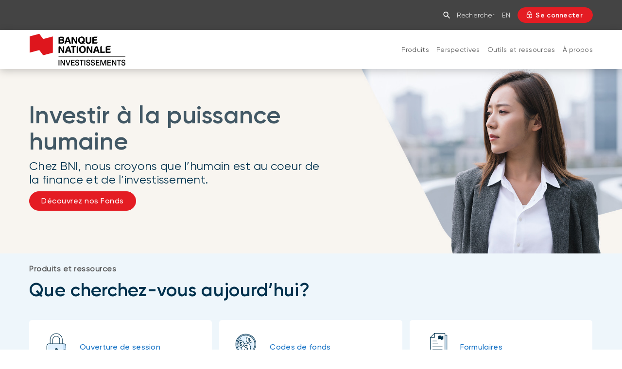

--- FILE ---
content_type: text/html; charset=UTF-8
request_url: https://www.bninvestissements.ca/
body_size: 27286
content:
<!DOCTYPE HTML>
<html lang="fr">
    <head>
        <title>BNI Fonds et rendements  | Banque Nationale Investissements</title>
        

    
        <meta property="og:title" content="BNI Fonds et rendements  | Banque Nationale Investissements"/>
        <meta property="og:type" content="website"/>
        <meta property="og:url" content="https://www.bninvestissements.ca/"/>
        <meta property="og:description" content="Banque Nationale Investissements vous propose des solutions pour vous aider à bâtir votre portefeuille et à gérer votre patrimoine."/>
        <meta property="og:image" content="https://www.bninvestissements.ca/content/dam/global/logo/bnc-logo.png"/>
    

    <meta charset="UTF-8"/>
    <meta http-equiv="X-UA-Compatible" content="IE=edge"/>
    <meta name="viewport" content="width=device-width, initial-scale=1"/>

    
    <meta name="keywords"/>

    
    <meta name="description" content="Banque Nationale Investissements vous propose des solutions pour vous aider à bâtir votre portefeuille et à gérer votre patrimoine."/>

    
    

    
    <link rel="canonical" href="https://www.bninvestissements.ca/"/>

    
    
        
            
                
                
                
                    <link rel="alternate" hreflang="fr" href="https://www.bninvestissements.ca/"/>
                    <link rel="alternate" hreflang="fr-ca" href="https://www.bninvestissements.ca/"/>
                    <link rel="alternate" hreflang="x-default" href="https://www.nbinvestments.ca/home.html"/>
                
                
            
        
            
                
                
                
                
                    <link rel="alternate" hreflang="en" href="https://www.nbinvestments.ca/home.html"/>
                    <link rel="alternate" hreflang="en-ca" href="https://www.nbinvestments.ca/home.html"/>
                
            
        
    

    
    
    

    
    
        




    <script>
        function getLanguage() {
            let frRegex = /\/content\/(.*)\/fr\//;
            let pagePath = "/content/bni/fr/accueil";

            if(frRegex.test(pagePath)){
                return "fr";
            }
            else{ //default is English
                return "en";
            }
        }

        /*
        * AEM Page properties hierarchy function
        * Sets the SDK parameters to be the same as the default parameters configured by the site
        */
        function setSiteConfig(){
            
            scriptUrl = "https://dam.bnc.ca/content/dam/tools/cmp/notice.js";
            configDidomi = ("true" === "true");
            activateDidomi = ("true" === "true");
            applyDidomiToChildren = ("true" === "true");
            showDidomi = ("true" === "true");
            siteToken = "bFXc6fFy";
            lang = getLanguage();
        }


        /*
        * AEM Page properties hierarchy function
        * Updates the SDK parameters if a configuration was set on a page or on a parent page
        */
        function setChildParentConfig(){
            
            configDidomi = ("true" === "true");
            activateDidomi = ("true" === "true");
            applyDidomiToChildren = ("true" === "true");
            showDidomi = ("true" === "true");
            childToken = "null";
            if(childToken === "null"){
                configDidomi = false;
            }else{
                configDidomi = true;
                foundParentConfig = true;
            }
            
        }


        /*
        * AEM Page properties hierarchy function
        * Sets the notice token based on the page hierarchy
        */
        function setToken(){
            if(configDidomi){
                //child on
                if(foundParentConfig  && applyDidomiToChildren && activateDidomi){
                    bannerToken = childToken;
                }
                //parent on
                if(!foundParentConfig  && activateDidomi){
                    bannerToken = childToken;
                }
                //parent on, child on with default
                if(foundParentConfig && !applyDidomiToChildren){
                    bannerToken = siteToken;
                }
            } else{ // default
                bannerToken = siteToken;
            }
        }


        /*
        * Loads Didomi script (notice.js) with correct parameters
        */
        function loadJS(FILE_URL, async = true, language, token, enableDidomi) {
            let scriptEle = document.createElement("script");

            scriptEle.setAttribute("src", FILE_URL);
            scriptEle.setAttribute("type", "text/javascript");
            scriptEle.setAttribute("async", async);
            scriptEle.setAttribute("language", language);
            scriptEle.setAttribute("token", token);
            scriptEle.setAttribute("enableDidomi", enableDidomi);

            document.head.appendChild(scriptEle);

            // error event
            scriptEle.addEventListener("error", (ev) => {
                console.log("Error on loading file", ev);
            });
        }

        /*
        * The AEM parameters retrieved earlier from the page properties are set in the Didomi SDK
        * language: the language the banner appears in
        * notice.enable: wether the notice is visible on the page or not
        */
        function setSDKConfigs(language, enableDidomi){
            //default Didomi config
            window.didomiConfig = {
                languages: {
                    enabled: ['en', 'fr'],
                    default: ''
                },
                notice: {
                    enable: true
                }
            };

            //set banner visibility
            if(!enableDidomi){
                window.didomiConfig.notice.enable = enableDidomi;
            }

            //set language
            if("fr" === language){
                window.didomiConfig.languages.enabled = ['fr']
                window.didomiConfig.languages.default = 'fr'
            } else{
                window.didomiConfig.languages.enabled = ['en']
                window.didomiConfig.languages.default = 'en'
            }
        }


        /*
        * Given the banner token, loads Didomi SDK
        * Config Parameters must always be set before the SDK is loaded
        */
        function loadSDK(token) {

            window.gdprAppliesGlobally = true;
            (function() {
                (function(e, r) {
                    var t = document.createElement("link");
                    t.rel = "preconnect";
                    t.as = "script";

                    var n = document.createElement("link");
                    n.rel = "dns-prefetch";
                    n.as = "script";

                    var i = document.createElement("link");
                    i.rel = "preload";
                    i.as = "script";

                    var o = document.createElement("script");
                    o.id = "spcloader";
                    o.type = "text/javascript";
                    o.async = true;
                    o.charset = "utf-8";

                    var a = "https://sdk.privacy-center.org/" + e + "/loader.js?target_type=notice&target=" + r;
                    if (window.didomiConfig && window.didomiConfig.user) {
                        var c = window.didomiConfig.user;
                        var s = c.country;
                        var d = c.region;
                        if (s) {
                            a += "&country=" + s;
                            if (d) {
                                a += "&region=" + d;
                            }
                        }
                    }

                    t.href = "https://sdk.privacy-center.org/";
                    n.href = "https://sdk.privacy-center.org/";
                    i.href = a;
                    o.src = a;

                    var p = document.getElementsByTagName("script")[0];
                    p.parentNode.insertBefore(t, p);
                    p.parentNode.insertBefore(n, p);
                    p.parentNode.insertBefore(i, p);
                    p.parentNode.insertBefore(o, p);
                })("f93cfeed-d62f-4357-bfe9-f9f6887f69fb", token);
            })();
        }


        /*
        * main function
        */
        function initializeDidomi(){

            // set default parameters
            setSiteConfig();

            // if didomi is active at site level
            if(configDidomi && applyDidomiToChildren && activateDidomi){

                //reset variables for child/parent configs
                configDidomi = false;

                setChildParentConfig();
                setToken();


                if(true){
                    setSDKConfigs(lang, showDidomi);
                    loadSDK(bannerToken);
                }else{
                    loadJS(scriptUrl, true, lang, bannerToken, showDidomi);
                }
            }
            // else didomi should not appear on the page
        }


        // PARAMETERS
        let lang = "";
        let bannerToken = "";
        let siteToken = "";
        let configDidomi = false;
        let applyDidomiToChildren = false;
        let activateDidomi = false;
        let showDidomi = false;
        let foundParentConfig = false;
        let childToken = "";
        let scriptUrl = "";

        initializeDidomi();
    </script>

    

    
    <meta name="template" content="bnc-toolkit---one-column-editable-template"/>
    


    
        
        
            
    
<script src="/etc.clientlibs/web-sites/clientlibs/vendor/jquery/base.min.3f56e989e786c643b30d5668a97daa52.js"></script>
<script src="/etc.clientlibs/web-sites/clientlibs/core/websites.min.afe369e2daa031e232e9e25e1415ac64.js"></script>
<script src="/etc.clientlibs/web-sites/clientlibs/core/dataLayer.min.bb151da6cddfb1aa78316cc5dbef60db.js"></script>



            
    <!--    Activate Adobe Launch-->
    <script async src="//assets.adobedtm.com/launch-ENce80544c76a04686ae546c50bbd9979e.min.js" type="text/javascript"></script>
    
        
    

        
    

    
    
    
<link rel="stylesheet" href="/etc.clientlibs/web-sites-toolkit/clientlibs/clientlib-core-components.min.92ac67899fe3d5f4241b959add6754f8.css" type="text/css">



    
    
<script src="/etc.clientlibs/web-sites-toolkit/clientlibs/clientlib-dependencies.min.e8e8c2ccd7e4637d6fecf48ffeddbf45.js"></script>




    
    
<script src="/etc.clientlibs/web-sites-toolkit/clientlibs/clientlib-base.min.fe820b99b615c60d012a61d56eefc89a.js"></script>




    
        
    






    
    
    

    

    
    
    
<link rel="stylesheet" href="/etc.clientlibs/web-sites-toolkit/clientlibs/web-sites-toolkit/toolkit-clientlib/clientlibs/clientlib-base.min.b9e58db3c42afa6e5488f495d4804f33.css" type="text/css">



    



    
    

    
    
        <link rel="icon" type="image/ico" href="/content/dam/BNA/favicon.png"/>
    

    
    
    
    
<link rel="stylesheet" href="/etc.clientlibs/web-sites-bncr/clientlibs/clientlib-site/theme.min.088b0040784f488f5ba8f374e2680914.css" type="text/css">




    



    
    
        



<script>
    var dataLayerDefinitionFile = '/content/dam/dataLayerConfig/rules-bni.json';
    var dtmEventSource = 'nbi';
    var dataLayerPagePayload = JSON.parse('[]');
    var responseStatus = 200;

    // Old payload
    var elements = [];
    

    Websites.DataLayer.init(dtmEventSource, dataLayerPagePayload, dataLayerDefinitionFile, responseStatus);

</script>



    <!-- Schema.org Page informations  -->
    
    
    

    <script>
        var cqtags = [];
        

        Websites.Schema.createPageTag (
            {
                jcrPageTitle: "Accueil",
                jcrDescription: "Banque Nationale Investissements vous propose des solutions pour vous aider à bâtir votre portefeuille et à gérer votre patrimoine. ",
                schemaTags: {}
            });
    </script>



    

    

    

    

    <link rel="apple-touch-icon" sizes="180x180" href="/etc.clientlibs/web-sites-toolkit/clientlibs/clientlib-static/resources/apple-touch-icon.png"/>
    <link rel="apple-touch-icon-precomposed" sizes="180x180" href="/etc.clientlibs/web-sites-toolkit/clientlibs/clientlib-static/resources/apple-touch-icon-precomposed.png"/>
    <link rel="apple-touch-icon" sizes="167x167" href="/etc.clientlibs/web-sites-toolkit/clientlibs/clientlib-static/resources/apple-touch-icon-167x167.png"/>
    <link rel="apple-touch-icon-precomposed" sizes="167x167" href="/etc.clientlibs/web-sites-toolkit/clientlibs/clientlib-static/resources/apple-touch-icon-167x167-precomposed.png"/>
    <link rel="apple-touch-icon" sizes="152x152" href="/etc.clientlibs/web-sites-toolkit/clientlibs/clientlib-static/resources/apple-touch-icon-152x152.png"/>
    <link rel="apple-touch-icon-precomposed" sizes="152x152" href="/etc.clientlibs/web-sites-toolkit/clientlibs/clientlib-static/resources/apple-touch-icon-152x152-precomposed.png"/>
    <link rel="apple-touch-icon" sizes="144x144" href="/etc.clientlibs/web-sites-toolkit/clientlibs/clientlib-static/resources/apple-touch-icon-144x144.png"/>
    <link rel="apple-touch-icon-precomposed" sizes="144x144" href="/etc.clientlibs/web-sites-toolkit/clientlibs/clientlib-static/resources/apple-touch-icon-144x144-precomposed.png"/>
    <link rel="apple-touch-icon" sizes="120x120" href="/etc.clientlibs/web-sites-toolkit/clientlibs/clientlib-static/resources/apple-touch-icon-120x120.png"/>
    <link rel="apple-touch-icon-precomposed" sizes="120x120" href="/etc.clientlibs/web-sites-toolkit/clientlibs/clientlib-static/resources/apple-touch-icon-120x120-precomposed.png"/>
    <link rel="apple-touch-icon" sizes="any" href="/etc.clientlibs/web-sites-toolkit/clientlibs/clientlib-static/resources/apple-touch-icon-48x48.png"/>
    <link rel="apple-touch-icon-precomposed" sizes="any" href="/etc.clientlibs/web-sites-toolkit/clientlibs/clientlib-static/resources/apple-touch-icon-48x48-precomposed.png"/>



    
                              <script>!function(e){var n="https://s.go-mpulse.net/boomerang/";if("False"=="True")e.BOOMR_config=e.BOOMR_config||{},e.BOOMR_config.PageParams=e.BOOMR_config.PageParams||{},e.BOOMR_config.PageParams.pci=!0,n="https://s2.go-mpulse.net/boomerang/";if(window.BOOMR_API_key="CBWCH-YHXC8-UX5PM-CKJ3F-WKW7N",function(){function e(){if(!r){var e=document.createElement("script");e.id="boomr-scr-as",e.src=window.BOOMR.url,e.async=!0,o.appendChild(e),r=!0}}function t(e){r=!0;var n,t,a,i,d=document,O=window;if(window.BOOMR.snippetMethod=e?"if":"i",t=function(e,n){var t=d.createElement("script");t.id=n||"boomr-if-as",t.src=window.BOOMR.url,BOOMR_lstart=(new Date).getTime(),e=e||d.body,e.appendChild(t)},!window.addEventListener&&window.attachEvent&&navigator.userAgent.match(/MSIE [67]\./))return window.BOOMR.snippetMethod="s",void t(o,"boomr-async");a=document.createElement("IFRAME"),a.src="about:blank",a.title="",a.role="presentation",a.loading="eager",i=(a.frameElement||a).style,i.width=0,i.height=0,i.border=0,i.display="none",o.appendChild(a);try{O=a.contentWindow,d=O.document.open()}catch(_){n=document.domain,a.src="javascript:var d=document.open();d.domain='"+n+"';void 0;",O=a.contentWindow,d=O.document.open()}if(n)d._boomrl=function(){this.domain=n,t()},d.write("<bo"+"dy onload='document._boomrl();'>");else if(O._boomrl=function(){t()},O.addEventListener)O.addEventListener("load",O._boomrl,!1);else if(O.attachEvent)O.attachEvent("onload",O._boomrl);d.close()}function a(e){window.BOOMR_onload=e&&e.timeStamp||(new Date).getTime()}if(!window.BOOMR||!window.BOOMR.version&&!window.BOOMR.snippetExecuted){window.BOOMR=window.BOOMR||{},window.BOOMR.snippetStart=(new Date).getTime(),window.BOOMR.snippetExecuted=!0,window.BOOMR.snippetVersion=14,window.BOOMR.url=n+"CBWCH-YHXC8-UX5PM-CKJ3F-WKW7N";var i=document.currentScript||document.getElementsByTagName("script")[0],o=i.parentNode,r=!1,d=document.createElement("link");if(d.relList&&"function"==typeof d.relList.supports&&d.relList.supports("preload")&&"as"in d)window.BOOMR.snippetMethod="p",d.href=window.BOOMR.url,d.rel="preload",d.as="script",d.addEventListener("load",e),d.addEventListener("error",function(){t(!0)}),setTimeout(function(){if(!r)t(!0)},3e3),BOOMR_lstart=(new Date).getTime(),o.appendChild(d);else t(!1);if(window.addEventListener)window.addEventListener("load",a,!1);else if(window.attachEvent)window.attachEvent("onload",a)}}(),"".length>0)if(e&&"performance"in e&&e.performance&&"function"==typeof e.performance.setResourceTimingBufferSize)e.performance.setResourceTimingBufferSize();!function(){if(BOOMR=e.BOOMR||{},BOOMR.plugins=BOOMR.plugins||{},!BOOMR.plugins.AK){var n=""=="true"?1:0,t="",a="aoivtxyxzvm262lpcqga-f-6cd7a5eec-clientnsv4-s.akamaihd.net",i="false"=="true"?2:1,o={"ak.v":"39","ak.cp":"1490190","ak.ai":parseInt("891279",10),"ak.ol":"0","ak.cr":9,"ak.ipv":4,"ak.proto":"h2","ak.rid":"1075bdc","ak.r":38938,"ak.a2":n,"ak.m":"b","ak.n":"essl","ak.bpcip":"3.145.89.0","ak.cport":34760,"ak.gh":"23.55.170.133","ak.quicv":"","ak.tlsv":"tls1.3","ak.0rtt":"","ak.0rtt.ed":"","ak.csrc":"-","ak.acc":"","ak.t":"1768887308","ak.ak":"hOBiQwZUYzCg5VSAfCLimQ==j5HT69MghYNEQgwyRrh+BU2Cdy/HqVj7RShBXe0+21sVrZaKBAuECwHd8hxsJor6TIn9IWEIDTmkAKgHH5ll98x1DU24zVfqvQtYDkNtGRMW+PW0kbjMGt+D/+4iyoIvLvnOOndXrwKqkkls6fZC/NF1rUvMqpCt0NztX7SQls166J8GAkt9LOIZD2uyerCTC9ha/ivrCTel8J8QWvlFeo/MqVGvyz0kmIvSTY394uocATZ+GqMUCO1OvFqu69BStZ+KRDhg+8jMmybeenBWJ0rBAunohmmjVYh/x03KJqOBFxYHBx8mm+WOA8DkOnsbcly5oCL9Os+LFc4QWl9fq0rg55HdtcVMJeFJw/hwemyRciWutzTU4JDGc5Edn8ga6GXS/K4axDDNZuXkW0jyiaUE869jxI54gTGF3a5H/rs=","ak.pv":"128","ak.dpoabenc":"","ak.tf":i};if(""!==t)o["ak.ruds"]=t;var r={i:!1,av:function(n){var t="http.initiator";if(n&&(!n[t]||"spa_hard"===n[t]))o["ak.feo"]=void 0!==e.aFeoApplied?1:0,BOOMR.addVar(o)},rv:function(){var e=["ak.bpcip","ak.cport","ak.cr","ak.csrc","ak.gh","ak.ipv","ak.m","ak.n","ak.ol","ak.proto","ak.quicv","ak.tlsv","ak.0rtt","ak.0rtt.ed","ak.r","ak.acc","ak.t","ak.tf"];BOOMR.removeVar(e)}};BOOMR.plugins.AK={akVars:o,akDNSPreFetchDomain:a,init:function(){if(!r.i){var e=BOOMR.subscribe;e("before_beacon",r.av,null,null),e("onbeacon",r.rv,null,null),r.i=!0}return this},is_complete:function(){return!0}}}}()}(window);</script></head>
    <body class="page basicpage">

        

        



        <div class="container-fluid">
            
<div class="root responsivegrid">


<div class="aem-Grid aem-Grid--12 aem-Grid--default--12 ">
    
    <div class="header aem-GridColumn aem-GridColumn--default--12">
    

    
<link rel="stylesheet" href="/etc.clientlibs/web-sites/components/layouts/base/header/clientlibs/site.min.04775b4c999705b589d6398f82b2e130.css" type="text/css">







<header class="bncr-header" onclick="Websites.Bncr.Header.closeMobileMenu(event)">
    

    

    

    

     

    <div class="bncr-header-top bni-layout" searchUrlPage="/content/bni/fr/accueil/resultats.html" showSearchPopup="false">
        <div class="container">
            <div class="bncr-header-primary-navigation-first-level">
                <ul class="list-inline">
                    
                        <li class="active"><a href="/accueil.html">Banque Nationale Investissements</a></li>
                    
                </ul>
                <div class="bncr-menu-icon" onclick="Websites.Bncr.Header.toggleMobileMenu(event);">
                    <div></div>
                    <div></div>
                    <div></div>
                </div>
            </div>

            <div class="bncr-header-secondary-navigation-container">
                <div class="bncr-header-secondary-navigation-links ">

                    
                    <a href="/accueil.html" class="mobile_logo_link"><img src="/content/dam/bnc/commun/logo/logo-bnc-flag.png" alt="Banque Nationale Investissements"/></a>

                    
                    <div id="searchLayer" onclick="Websites.Bncr.Header.closeSearch(event);">
                        <div class="input-group">
                            <div class="inner-input">
                                <input type="text" class="form-control input-lg" name="q" value="" placeholder="Rechercher" onclick="event.stopPropagation()" onkeyup="if(event.keyCode === 13) Websites.Bncr.Header.handleSearch(event.currentTarget);"/>
                                <span id="goBtn" role="button" class="input-group-addon" onclick="Websites.Bncr.Header.handleSearch(this.previousElementSibling);">
								<i class="bnc-icon-menu-search"></i>
							</span>
                            </div>
                        </div>
                    </div>
                    <input type="hidden" id="searchLayerCtrl"/>

                    

                    <a href="#" id="searchButton_desktop" class="no-mobile" onclick="Websites.Bncr.Header.clickSearchHandler(event);">
                        <i id="searchInputButton_desktop" role="button" class="bnc-icon-menu-search " data-target="/content/bni/fr/accueil/resultats.html" data-direct="false">
                        </i><span>Rechercher</span>
                    </a>

                    <a href="#" id="searchButton_mobile" class="mobile" onclick="Websites.Bncr.Header.clickSearchHandler(event);">
                        <i id="searchInputButton_mobile" role="button" class="bnc-icon-menu-search" data-target="/content/bni/fr/accueil/resultats.html" data-direct="false">
                        </i>
                    </a>

                    
                    <div class="lang-no-mobile">
                        <a class="btn btn-link languageLink pull-right" onclick="Websites.Bncr.Header.handleTransferLanguage()" href="/bin/switchLanguage?lang=En&p=e6dec421b07338b9f1f16e0b51a338ec7594547adc60e3d8142b5231c1bd319b06ac194ea67464c8aafbca903e719d48">En</a>
                    </div>

                </div>
                <div class="bncr-header-secondary-navigation-customer-actions">

                    

                    
                        
                        
                        
                        
                            
                            <a class="bni-header-button-login" href="/content/bni/fr/accueil/secure" target="_self">
                                <i class="bnc-icon-menu-secureLogin"></i>
                                <span>Se connecter</span>
                            </a>
                        
                    

                </div>
            </div>
        </div>
    </div>

    
    <div class="bncr-header-bottom ">
        <div class="container ">
            <div class="bncr-header-logo-container ">
                <a href="/accueil.html">
                    <img class="logo-desktop" src="/content/dam/bni/logo/logo-bni.png" alt="Banque Nationale Investissements"/>
                    <img class="logo-small-desktop" src="/content/dam/bni/logo/logo-bni.png" alt="Banque Nationale Investissements"/>
                </a>
            </div>
            <div class="bncr-header-primary-navigation-second-level-container">
                <!-- Iterate over 1st Level-->
                
                    
                        <div class="bncr-header-primary-navigation-second-level default">
                            <div class="first-level-mobile-label">
                                <div class="firstLevelChild-title">Banque Nationale Investissements</div>
                                <div class="toggle">
                                    <div></div>
                                    <div></div>
                                </div>
                            </div>
                            <a href="/accueil.html" class="first-level-home-mobile-label">Accueil</a>

                            <!-- Iterate over 2nd Level-->
                            
                                <a href="/prix-rendements.html" class="second-level-link" id="0">Produits<span class="cursor toggle"><div></div><div></div></span></a>
                                <div class="third-level-section-container">
                                    <a href="/prix-rendements.html" class="second-level-home-title">Accueil Produits</a>
                                    <div class="third-level-section">
                                        <div class="third-level-title">Fonds communs de placement</div>
                                        <div class="third-level-items">
                                            <a href="/prix-rendements.html?pro=1">Liste des fonds communs de placement</a>
                                            
                                        
                                            <a href="/produits/fonds-bni.html">À propos des Fonds communs BNI</a>
                                            
                                        
                                            <a href="/produits/fonds-developpement-durable.html">Fonds durables</a>
                                            
                                        </div>
                                    </div>
<div class="third-level-section">
                                        <div class="third-level-title">Fonds négociés en bourse</div>
                                        <div class="third-level-items">
                                            <a href="/prix-rendements.html?pro=2">Liste des fonds négociés en bourse (FNB)</a>
                                            
                                        
                                            <a href="/produits/fonds-negocies-bourse.html">À propos des FNB BNI</a>
                                            
                                        
                                            <a href="/produits/fonds-developpement-durable.html">FNB durables</a>
                                            
                                        </div>
                                    </div>
<div class="third-level-section">
                                        <div class="third-level-title">Solutions de portefeuille</div>
                                        <div class="third-level-items">
                                            <a href="/prix-rendements.html?pro=3">Liste des solutions de portefeuille BNI</a>
                                            
                                        
                                            <a href="/produits/portefeuilles-meritage.html">Portefeuilles Méritage</a>
                                            
                                        
                                            <a href="/produits/fonds-developpement-durable.html">Portefeuilles durables BNI</a>
                                            
                                        </div>
                                    </div>
<div class="third-level-section">
                                        <div class="third-level-title">Placements alternatifs</div>
                                        <div class="third-level-items">
                                            <a href="/produits/placements-prives.html">Placements privés</a>
                                            
                                        
                                            <a href="/produits/fonds-bni/fnb-investissements-alternatifs-liquides-nalt.html">FNB d’investissements alternatifs liquides</a>
                                            
                                        </div>
                                    </div>
<div class="third-level-section">
                                        <div class="third-level-title">Solutions de liquidité</div>
                                        <div class="third-level-items">
                                            <a href="/produits/surinteret.html">Compte Surintérêt Altamira BNI</a>
                                            
                                        
                                            <a href="/produits/cpg.html">CPG à taux fixe</a>
                                            
                                        </div>
                                    </div>
<div class="third-level-section">
                                        <div class="third-level-title">Catégories d&#39;actifs</div>
                                        <div class="third-level-items">
                                            <a href="/prix-rendements.html?cat=1">Actions </a>
                                            
                                        
                                            <a href="/prix-rendements.html?cat=2">Fonds équilibré</a>
                                            
                                        
                                            <a href="/prix-rendements.html?cat=3">Marché monétaire</a>
                                            
                                        
                                            <a href="/prix-rendements.html?cat=4">Revenu fixe</a>
                                            
                                        
                                            <a href="/prix-rendements.html?cat=5">Alternatif</a>
                                            
                                        </div>
                                    </div>

                                </div>
                                
                            
                                <a href="/perspectives.html" class="second-level-link" id="1">Perspectives <span class="cursor toggle"><div></div><div></div></span></a>
                                <div class="third-level-section-container">
                                    <a href="/perspectives.html" class="second-level-home-title">Accueil Perspectives </a>
                                    <div class="third-level-section">
                                        <div class="third-level-title">Catégories</div>
                                        <div class="third-level-items">
                                            <a href="/perspectives/marches-macroeconomie.html">Marché et macroéconomie</a>
                                            
                                        
                                            <a href="/perspectives/analyse-produit.html">Analyse de produits</a>
                                            
                                        
                                            <a href="/perspectives/strategies-investissement.html">Stratégies d&#39;investissement</a>
                                            
                                        
                                            <a href="/perspectives/investissement-responsable.html">Investissement responsable </a>
                                            
                                        
                                            <a href="/perspectives/specialiste-placement.html">Perspectives pour spécialistes en placement </a>
                                            
                                        </div>
                                    </div>
<div class="third-level-section">
                                        <div class="third-level-title">Types de contenu</div>
                                        <div class="third-level-items">
                                            <a href="/perspectives/article.html">Articles</a>
                                            
                                        
                                            <a href="/perspectives/balado.html">Balados </a>
                                            
                                        
                                            <a href="/perspectives/video.html">Vidéos </a>
                                            
                                        
                                            <a href="/perspectives/documents.html">Livres blancs </a>
                                            
                                        </div>
                                    </div>

                                </div>
                                
                            
                                <a href="/ressources-pour-conseillers.html" class="second-level-link" id="2">Outils et ressources<span class="cursor toggle"><div></div><div></div></span></a>
                                <div class="third-level-section-container">
                                    <a href="/ressources-pour-conseillers.html" class="second-level-home-title">Accueil Outils et ressources</a>
                                    <div class="third-level-section">
                                        <div class="third-level-title"> Outils</div>
                                        <div class="third-level-items">
                                            <a href="/ressources-pour-conseillers.html#formulaires">Formulaires</a>
                                            
                                        
                                            <a href="/ressources-pour-conseillers.html#outils">Questionnaire profil investisseur (Portefeuilles Méritage)</a>
                                            
                                        
                                            <a href="/ressources-pour-conseillers/comprendre-series.html">Comprendre les séries de Fonds BNI </a>
                                            
                                        
                                            
                                            <a href="https://www.bninvestissements.ca/content/dam/bni/publication/publication-guide-investir.pdf">Guide Investir </a>
                                        
                                            
                                            <a href="https://www.bninvestissements.ca/content/dam/bni/publication/publication-survol-des-fonds.pdf">Survol des Fonds BNI</a>
                                        
                                            <a href="/produits/programme-reduction-frais.html">Programme de réduction des frais</a>
                                            
                                        </div>
                                    </div>
<div class="third-level-section">
                                        <div class="third-level-title">Documents réglementaires</div>
                                        <div class="third-level-items">
                                            <a href="/documents-reglementaires/prospectus.html">Prospectus</a>
                                            
                                        
                                            <a href="/documents-reglementaires/rapports-annuels.html"> Rapports annuels</a>
                                            
                                        
                                            <a href="/documents-reglementaires/apercu-fonds.html"> Aperçus de fonds</a>
                                            
                                        
                                            <a href="/documents-reglementaires/vote-procuration.html">Vote par procuration</a>
                                            
                                        
                                            <a href="/documents-reglementaires/addenda.html"> Addendas</a>
                                            
                                        
                                            <a href="/documents-reglementaires/releves-spep.html">Relevés SPEP</a>
                                            
                                        
                                            
                                            <a href="https://www.bninvestissements.ca//content/dam/bni/fr/reglementaire/declaration-principes-conflits-interets-bni.pdf">Déclaration de principes sur les conflits d’intérêts (PDF)</a>
                                        </div>
                                    </div>
<div class="third-level-section">
                                        <div class="third-level-title">Connexion requise</div>
                                        <div class="third-level-items">
                                            <a href="/ressources-pour-conseillers.html#portail">Portail de formation continue</a>
                                            
                                        
                                            <a href="/ressources-pour-conseillers/evenements-bni.html">Événements</a>
                                            
                                        
                                            <a href="/ressources-pour-conseillers.html#webinaire">Webinaires</a>
                                            
                                        
                                            <a href="/ressources-pour-conseillers.html#outils">Énoncé politique de placement (Portefeuilles Méritage)</a>
                                            
                                        </div>
                                    </div>

                                </div>
                                
                            
                                <a href="/a-propos.html" class="second-level-link" id="3"> À propos<span class="cursor toggle"><div></div><div></div></span></a>
                                <div class="third-level-section-container">
                                    <a href="/a-propos.html" class="second-level-home-title">Accueil  À propos</a>
                                    <div class="third-level-section">
                                        <div class="third-level-title"> Pourquoi nous choisir</div>
                                        <div class="third-level-items">
                                            <a href="/a-propos/notre-approche.html">Notre approche</a>
                                            
                                        
                                            
                                            <a href="https://www.bninvestissements.ca/firmes-gestionnaires.html">Firmes et gestionnaires</a>
                                        
                                            <a href="/a-propos/investissement-responsable.html">Investissement responsable</a>
                                            
                                        
                                            <a href="/a-propos/nos-leaders.html">Nos leaders</a>
                                            
                                        
                                            <a href="/a-propos/communiques-presse.html"> Communiqués de presse</a>
                                            
                                        </div>
                                    </div>

                                </div>
                                
                            
                        </div>
                    
                
                <div class="bncr-header-primary-navigation-second-level link mobileLang ">
                    
                    <label>
                        <div>
                            <a class="btn btn-link languageLink pull-right" onclick="Websites.Bncr.Header.handleTransferLanguage()" href="/bin/switchLanguage?lang=En&p=e6dec421b07338b9f1f16e0b51a338ec7594547adc60e3d8142b5231c1bd319b06ac194ea67464c8aafbca903e719d48">English</a>
                        </div>
                    </label>
                </div>
                
                
                    <div class="scrolled-container">
                        
                        
                            
                            
                            <a class="bni-header-button-login scrolled" href="/connexion.html/secure" target="_self">
                                <i class="bnc-icon-menu-secureLogin"></i>
                            </a>
                        
                    </div>
                
            </div>

        </div>
        <div class="bncr-header-primary-navigation-third-level">
            <div class="container">
                <span class="close-button">FERMER<img src="/etc.clientlibs/web-sites-bncr/clientlibs/clientlib-site/theme/resources/images/icon-close.png"/></span>
                <div class="third-level-section-container">
                </div>
                <div class="ad"></div>
            </div>
        </div>
    </div>
</header>


    
    
    
<script src="/etc.clientlibs/web-sites/clientlibs/core/eventListenerHandlers.min.6da5ec95ff88986fe5a678195fb73f2e.js"></script>
<script src="/etc.clientlibs/web-sites/clientlibs/core/basepage.min.3097d244e3acdaa1cc46cbe27a844341.js"></script>
<script src="/etc.clientlibs/web-sites/clientlibs/core/sticky.min.f7421d1f70d92b9a74fb9655256bba54.js"></script>
<script src="/etc.clientlibs/web-sites/components/layouts/bni/header/clientlibs/site.min.2296fed39163ed5aa39d66d7db881d5b.js"></script>






    
        



</div>
<div class="landmarks container responsivegrid aem-GridColumn aem-GridColumn--default--12">
    <main id="landmarks-a6ffe052be" class="cmp-landmarks">
        


<div class="aem-Grid aem-Grid--12 aem-Grid--default--12 ">
    
    <div class="responsivegrid aem-GridColumn aem-GridColumn--default--12">


<div class="aem-Grid aem-Grid--12 aem-Grid--default--12 ">
    
    <div class="landmarks container responsivegrid aem-GridColumn aem-GridColumn--default--12">
    <div id="landmarks-3ae038e810" class="cmp-landmarks">
        


<div class="aem-Grid aem-Grid--12 aem-Grid--default--12 ">
    
    <div class="reference parbase aem-GridColumn aem-GridColumn--default--12"><div class="cq-dd-paragraph"><div class="responsivegrid">


<div class="aem-Grid aem-Grid--12 aem-Grid--default--12 ">
    
    <div class="plainhtmlcode aem-GridColumn aem-GridColumn--default--12">
<div data-emptytext="HTML Component" class="cq-placeholder"></div>
<!-- style à ne placer qu'une fois sur la page -->
<link rel="stylesheet" href="/content/dam/css/videos.min.css">

<!-- modale à ne placer qu'une fois sur la page -->
<div class="modal fade" id="videoModal" tabindex="-1" role="dialog" aria-labelledby="videoModal" aria-hidden="true">
   <div class="modal-dialog" role="document" style="">
      <div class="modal-content">
         <div class="modal-body">
            <button type="button" class="close" data-dismiss="modal" aria-label="Close">
            <span aria-hidden="true">&times;</span>
            </button>        
            <!-- 16:9 aspect ratio  -->
            <div class="embed-responsive embed-responsive-16by9">
               <iframe class="embed-responsive-item" src="" id="videoIframe"  allowscriptaccess="always" allow="autoplay" allowfullscreen="allowfullscreen"></iframe>
            </div>
         </div>
      </div>
   </div>
</div>
</div>
<div class="plainhtmlcode aem-GridColumn aem-GridColumn--default--12">
<div data-emptytext="HTML Component" class="cq-placeholder"></div>
<!-- script à ne placer qu'une fois sur la page -->
<script>


// préchargement des screenshot youtube
$(document).ready(function() {
  $('.youtube-mod, .youtube-vid').each(function() {
    var youtube = $(this);
    var source = "https://img.youtube.com/vi/"+ youtube.attr("data-embed") +"/sddefault.jpg";
    var image = new Image();
        image.src = source;
        image.alt = youtube.attr("data-alt");
        image.addEventListener( "load", function() {
          youtube.append( image );
        });
  });
  // méthode pour vidéos à même la page
  $('.youtube-vid').click(function() {
      var youtube = $(this);
      var videoSrc = "https://www.youtube-nocookie.com/embed/"+ youtube.attr("data-embed") +"?rel=0&showinfo=0&autoplay=1";
      var vidIframe = '<div class="embed-responsive"><iframe class="embed-responsive-item" src="' + videoSrc + '" id="videoIframe"  allowscriptaccess="always" allow="autoplay" allowfullscreen="allowfullscreen"></iframe></div>';
      youtube.replaceWith(vidIframe);
      var apiKey = "AIzaSyCXUYa7y0SmZMuhw0bI-WJNL0j3l8rGZzk",
          vidId = youtube.attr("data-embed"),
          connectToVidData = "https://www.googleapis.com/youtube/v3/videos?id=" + vidId + "&key=" + apiKey + "&part=snippet";
      var goGetIt = $.getJSON(connectToVidData)
        .done(function(data) {
          var thisVidTitle = getYoutubeTitle(data);
          if ((youtube.attr("data-once") == 1) && (typeof(_satellite.getToolsByType) !== 'undefined')){
            var s = _satellite.getToolsByType('sc')[0].getS();
            s.tl(this,'o','' + thisVidTitle + '|Video Played');
            youtube.attr("data-once","2");
          } else if ((youtube.attr("data-once") == 1)) {
            s.tl(this,'o','' + thisVidTitle + '|Video Played');
            youtube.attr("data-once","2");
          }
        })
        .fail(function() {
          console.log("aucune donnée de youtube");
        });

      function getYoutubeTitle(snippet_json_data){
        var vidTitle = snippet_json_data.items[0].snippet.title;
        return vidTitle;
      }
  });

  // méthode pour vidéos dans modale
  $('.youtube-mod').click(function() {
      var youtube = $(this);
      var videoSrc = "https://www.youtube-nocookie.com/embed/"+ youtube.attr("data-embed") +"?rel=0&showinfo=0&autoplay=1";
      $("#videoModal").modal("show");
      $('#videoModal').on('shown.bs.modal', function() {
          $("#videoIframe").attr('src', videoSrc);
      });
      $('#videoModal').on('hide.bs.modal', function() {
          $("#videoIframe").attr('src', '');
      });
      var apiKey = "AIzaSyCXUYa7y0SmZMuhw0bI-WJNL0j3l8rGZzk",
          vidId = youtube.attr("data-embed"),
          connectToVidData = "https://www.googleapis.com/youtube/v3/videos?id=" + vidId + "&key=" + apiKey + "&part=snippet";
      var goGetIt = $.getJSON(connectToVidData)
        .done(function(data) {
          var thisVidTitle = getYoutubeTitle(data);
          if ((youtube.attr("data-once") == 1) && (typeof(_satellite.getToolsByType) !== 'undefined')){
            var s = _satellite.getToolsByType('sc')[0].getS();
            s.tl(this,'o','' + thisVidTitle + '|Video Played');
            youtube.attr("data-once","2");
          } else if ((youtube.attr("data-once") == 1)) {
            s.tl(this,'o','' + thisVidTitle + '|Video Played');
            youtube.attr("data-once","2");
          }
        })
        .fail(function() {
          console.log("aucune donnée de youtube");
        });

      function getYoutubeTitle(snippet_json_data){
        var vidTitle = snippet_json_data.items[0].snippet.title;
        return vidTitle;
      }
  });
});
</script> 

</div>

    
</div>
</div>
</div>
</div>
<div class="plainhtmlcode aem-GridColumn aem-GridColumn--default--12">
<div data-emptytext="HTML Component" class="cq-placeholder"></div>
<style>
  .aem-Grid-newComponent {
    clear: both;
  }

  @media (min-width: 1200px) {
    .bncr-banner .text-image-text-container {
      margin-top: 20px !important;
    }
    .bncr-banner .text-image-text-container h1 {
      max-width: 640px;
    }
  }

  @media (min-width: 992px) and (max-width: 1199px) {
    .bncr-banner .text-image-text-container {
      margin-top: 20px !important;
    }
    .bncr-banner .text-image-row {
        height: 430px !important;
    }
  }

  @media (min-width: 768px) and (max-width: 991px) {
    .bncr-banner .text-image-text-container p {
      max-width: 480px;
    }
    .bncr-banner .text-image-row {
      height: 400px !important;
    }
    .bncr-banner .text-image-text-container {
      margin-top: 40px;
    }

  
    
  }

  @media (max-width: 767px) {
  .bncr-banner .text-image-row {
          
          box-shadow: none;
         
          
   }
    
    .bncr-banner .text-image-text-container {          
    padding-left: 10px;
    padding-right: 10px;
    margin-top: 40px;
    margin-bottom: 8%;
    }

 .chapeau2 {
    
      
text-align: left !important;
     
  }
  .h1variant1 {
   
      
text-align: left !important;
      
  }

    
  }

  :target::before {
    content: "";
    display: block;
    height: 80px; /* fixed header height*/
    margin: -80px 0 0; /* negative fixed header height */
  }


</style>

</div>
<div class="textandimage parbase aem-GridColumn aem-GridColumn--default--12">


<script src="/etc.clientlibs/web-sites/clientlibs/core/textandimage.min.9c820de2cd8bf947380bedee97d56688.js"></script>

<link rel="stylesheet" href="/etc.clientlibs/web-sites/clientlibs/core/lightbox.min.52a11ac88f03e7666b3215ec7235efb2.css" type="text/css">
<script src="/etc.clientlibs/web-sites/clientlibs/core/lightbox.min.247e04eae056fe5567a1503aa2fe6b77.js"></script>

<link rel="stylesheet" href="/etc.clientlibs/web-sites/clientlibs/core/modal.min.9457654facd5992c898d0b9d071341f8.css" type="text/css">
<script src="/etc.clientlibs/web-sites/clientlibs/core/modal.min.ec1acb2c245793c9aca006b573a1c26e.js"></script>






    
    
    


    <div id="17059ea2-99f7-49ec-b7f0-c5c2d2b42102_root_landmarks_responsivegrid_landmarks_textandimage_copy_co_1841995144" class="text-image-container bncr-banner" 
    data-text-image-container-right-left="false">
    
        
        
            
        
    
    
        
        
                <div class="row text-image-row"
		data-websites-component="/components/textandimage/rowcontainer"

    	data-text-image-rowcontainer-bg-type-lg="image"
    	



	
	    
	    	data-text-image-rowcontainer-style-lg="url('/content/dam/bni/ban/ban-promo-marque-bni-L.jpg')"
	    
	    
	
	

        data-text-image-rowcontainer-height-lg="500"
        data-text-image-rowcontainer-width-lg="2000"
        data-text-image-rowcontainer-class-lg="backgroundColor1"

        data-text-image-rowcontainer-bg-type-md="image"
        



	
	    
	    
    		  	
	    		
					
					    
					    
					    
							data-text-image-rowcontainer-style-md="url('/content/dam/bni/ban/ban-promo-marque-bni-M.jpg')"
					            
					   		
	    		
    				
    		    
	    
	
	

        data-text-image-rowcontainer-height-md="500"
        data-text-image-rowcontainer-width-md="1199"
        data-text-image-rowcontainer-class-md="backgroundColor1"

        data-text-image-rowcontainer-bg-type-sm="image"
        



	
	    
	    
    		  	
	    		
					
					    
					    
							data-text-image-rowcontainer-style-sm="url('/content/dam/bni/ban/ban-promo-marque-bni-S.jpg')"
					    
					            
					   		
	    		
    				
    		    
	    
	
	

        data-text-image-rowcontainer-height-sm="500"
        data-text-image-rowcontainer-width-sm="991"
        data-text-image-rowcontainer-class-sm="backgroundColor1"

        data-text-image-rowcontainer-bg-type-xs="color"
        



	
	    
	    
    		  	
	    		
					
					    
					    	data-text-image-rowcontainer-style-xs="url('/content/dam/bni/ban/ban-promo-marque-bni-XS.jpg')"
					    
					    
					            
					   		
	    		
    				
    		    
	    
	
	

        data-text-image-rowcontainer-height-xs="512"
        data-text-image-rowcontainer-width-xs="720"
        data-text-image-rowcontainer-class-xs="backgroundColor2">

        <div class="col-xs-12 text-image-text-container " ><p class="chapeau3">&nbsp;</p>
<h1 class="h1variant1">Investir à la puissance humaine</h1>
<p class="chapeau3" style="text-align: left;">Chez BNI, nous croyons que l’humain est au coeur de la finance et de l’investissement.</p>
<p class="chapeau2"><a role="button" tabindex="0" onkeyup="if(event.key === ' ') this.click();" href="/prix-rendements.html" class="btnRTE3 btn-arrow btn" target="_self" hrefnoextension="false">Découvrez nos Fonds</a></p>
</div>
	</div>
        
        
    
    

    

    

            

        <script>

        (function(){

        var dataLayerViewEventName = '' || '';
        var dataLayerViewLayerProperties = [];
        var $el;

        

        if(dataLayerViewEventName.trim().length) {

        var obj = {
        dataLayerViewEventName: dataLayerViewEventName,
        componentId: "17059ea2-99f7-49ec-b7f0-c5c2d2b42102_root_landmarks_responsivegrid_landmarks_textandimage_copy_co_1841995144" ,
        dataLayerViewLayerProperties: dataLayerViewLayerProperties
        };

        // IE11 trick (because IE11 don't know document.currentScript):
        https://stackoverflow.com/questions/403967/how-may-i-reference-the-script-tag-that-loaded-the-currently-executing-script
        if(document.currentScript){
        $el = document.currentScript.parentNode.getElementsByClassName('text-image-text-container')[0];
        } else {
        var scripts = document.getElementsByTagName( 'script' );
        var currentScript = scripts[scripts.length - 1];
        $el = currentScript.parentNode.getElementsByClassName('text-image-text-container')[0];
        }

        $el.setAttribute('data-dataLayerViewEventJson', JSON.stringify(
        Websites.DataLayer.cleanViewEventJSON(obj)));
        $el.setAttribute("data-dataLayerViewEvent", 'true');

        Websites.DataLayer.updateDataLayerViewEventElementsArray();

        }

        })();

        </script>
    
</div>

		<script>

		/**
		* clickEventDownloadHandler()
		* Is used to handle download image action selected as an opening mode
		*
		*/

		var firstDownload = true;

		function clickEventDownloadHandler() {

		var link = this;
		var filename = link.dataset.linkpath;
		var newFile = filename.slice((filename.lastIndexOf(".") - 1 >>> 0) + 2);
		var fn = filename.substring(filename.lastIndexOf('/')+1);

		if (newFile) {

		if (firstDownload) {
		firstDownload = false;
		this.href = link.href.slice(0, link.href.lastIndexOf('.'));
		} else {
		this.href = link.href;
		}

		this.download = fn;

		} else {
		this.download = fn + ".html";
		}
		}

		</script></div>
<div class="responsivegrid aem-GridColumn aem-GridColumn--default--12">


<div class="aem-Grid aem-Grid--12 aem-Grid--default--12 aem-Grid--bootstrapxs--12 ">
    
    <div class="image aem-GridColumn--bootstrapxs--none aem-GridColumn--offset--bootstrapxs--0 aem-GridColumn--default--hide aem-GridColumn aem-GridColumn--default--12 aem-GridColumn--offset--default--0 aem-GridColumn--bootstrapxs--12">
<div data-cmp-is="image" data-cmp-lazythreshold="0" data-cmp-src="/_jcr_content/root/landmarks/responsivegrid/landmarks/responsivegrid/image.coreimg.100{.width}.jpeg/1768414849130/ban-promo-marque-bni-xs.jpeg" data-cmp-widths="767,991,1199,2000" data-asset="/content/dam/bni/ban/ban-promo-marque-bni-XS.jpg" data-title="Image d&#39;une femme d&#39;affaires" id="image-6c166079cb" class="cmp-image" itemscope itemtype="http://schema.org/ImageObject">
    
        <noscript data-cmp-hook-image="noscript">
            
            <img src="/_jcr_content/root/landmarks/responsivegrid/landmarks/responsivegrid/image.coreimg.jpeg/1768414849130/ban-promo-marque-bni-xs.jpeg" class="cmp-image__image" itemprop="contentUrl" data-cmp-hook-image="image" alt="Image d&#39;une femme d&#39;affaires"/>
            
        </noscript>
    
    
    
</div>

    

</div>

    
</div>
</div>
<div class="responsivegrid background_color_primary_blue_gray aem-GridColumn aem-GridColumn--default--12">


<div class="aem-Grid aem-Grid--12 aem-Grid--default--12 ">
    
    <div class="responsivegrid bnc-container aem-GridColumn aem-GridColumn--default--12">


<div class="aem-Grid aem-Grid--12 aem-Grid--default--12 ">
    
    <div class="text aem-GridColumn aem-GridColumn--default--12">
<div id="text-34e71d5bdb" class="cmp-text">
    <p>
  <b>Produits et ressources</b></p>

</div>

    

</div>
<div class="title color_grey_blue_2 fontfamily-SemiBold text_left margin_0 aem-GridColumn aem-GridColumn--default--12">
<div id="title-a3f4866d1d" class="cmp-title">
    <h2 class="cmp-title__text">Que cherchez-vous aujourd’hui?</h2>
</div>

    

</div>
<div class="responsivegrid layout-container-gutter margin_top_20 margin_bottom_20 layout_equal_height aem-GridColumn aem-GridColumn--default--12">


<div class="aem-Grid aem-Grid--12 aem-Grid--default--12 aem-Grid--bootstrapxs--12 aem-Grid--bootstrapsm--12 ">
    
    <div class="responsivegrid background_color_secondary_white padding_20 nopadding_mobile margin_top_20 round_corner aem-GridColumn--bootstrapxs--none aem-GridColumn--bootstrapsm--6 aem-GridColumn--default--none aem-GridColumn--offset--bootstrapxs--0 aem-GridColumn--bootstrapsm--none aem-GridColumn aem-GridColumn--offset--bootstrapsm--0 aem-GridColumn--offset--default--0 aem-GridColumn--default--4 aem-GridColumn--bootstrapxs--12">


<div class="aem-Grid aem-Grid--4 aem-Grid--default--4 aem-Grid--bootstrapxs--12 aem-Grid--bootstrapsm--6 ">
    
    <div class="responsivegrid aem-GridColumn--bootstrapsm--6 aem-GridColumn--default--none aem-GridColumn--offset--bootstrapxs--0 aem-GridColumn--bootstrapsm--none aem-GridColumn aem-GridColumn--bootstrapxs--newline aem-GridColumn--offset--bootstrapsm--0 aem-GridColumn--offset--default--0 aem-GridColumn--default--4 aem-GridColumn--bootstrapxs--12">


<div class="aem-Grid aem-Grid--4 aem-Grid--bootstrapxs--12 aem-Grid--default--4 aem-Grid--bootstrapsm--6 ">
    
    <div class="responsivegrid padding_left_5 padding_right_10 nopadding_mobile aem-GridColumn--bootstrapxs--none aem-GridColumn--default--none aem-GridColumn--offset--bootstrapxs--0 aem-GridColumn--bootstrapsm--none aem-GridColumn--bootstrapsm--2 aem-GridColumn aem-GridColumn--offset--bootstrapsm--0 aem-GridColumn--offset--default--0 aem-GridColumn--bootstrapxs--2 aem-GridColumn--default--1">


<div class="aem-Grid aem-Grid--1 aem-Grid--default--1 aem-Grid--bootstrapxs--2 aem-Grid--bootstrapsm--2 ">
    
    <div class="image aem-GridColumn--bootstrapxs--none aem-GridColumn--default--none aem-GridColumn--offset--bootstrapxs--0 aem-GridColumn--bootstrapsm--none aem-GridColumn--bootstrapsm--2 aem-GridColumn aem-GridColumn--offset--bootstrapsm--0 aem-GridColumn--offset--default--0 aem-GridColumn--bootstrapxs--2 aem-GridColumn--default--1">
<div data-cmp-is="image" data-cmp-lazythreshold="0" data-cmp-src="/_jcr_content/root/landmarks/responsivegrid/landmarks/responsivegrid_50939/responsivegrid/responsivegrid/responsivegrid_copy_2096295395/responsivegrid_copy/responsivegrid/image.coreimg{.width}.svg/1658026897549/picto-bni-accescompte.svg" data-asset="/content/dam/bni/icon/picto-bni-accescompte.svg" data-title="Icône d’un cadenas avec un crochet encerclé " id="image-89537bc68a" class="cmp-image" itemscope itemtype="http://schema.org/ImageObject">
    
        
            
            <img src="/_jcr_content/root/landmarks/responsivegrid/landmarks/responsivegrid_50939/responsivegrid/responsivegrid/responsivegrid_copy_2096295395/responsivegrid_copy/responsivegrid/image.coreimg.svg/1658026897549/picto-bni-accescompte.svg" class="cmp-image__image" itemprop="contentUrl" data-cmp-hook-image="image" alt="Icône d’un cadenas avec un crochet encerclé "/>
            
        
    
    
    
</div>

    

</div>

    
</div>
</div>
<div class="responsivegrid padding_top_5 nopadding_mobile margin_top_20 aem-GridColumn--bootstrapsm--4 aem-GridColumn--bootstrapxs--none aem-GridColumn--default--none aem-GridColumn--offset--bootstrapxs--0 aem-GridColumn--bootstrapsm--none aem-GridColumn aem-GridColumn--offset--bootstrapsm--0 aem-GridColumn--default--3 aem-GridColumn--offset--default--0 aem-GridColumn--bootstrapxs--10">


<div class="aem-Grid aem-Grid--3 aem-Grid--default--3 aem-Grid--bootstrapxs--10 aem-Grid--bootstrapsm--4 ">
    
    <div class="text fontfamily-Bold aem-GridColumn--bootstrapsm--4 aem-GridColumn--bootstrapxs--none aem-GridColumn--offset--bootstrapxs--0 aem-GridColumn aem-GridColumn--default--3 aem-GridColumn--bootstrapxs--10">

    
<link rel="stylesheet" href="/etc.clientlibs/web-sites-toolkit/components/content/text/clientlib.min.771beae701bf79d068035f58f7ca4842.css" type="text/css">
<script src="/etc.clientlibs/web-sites-toolkit/components/content/text/clientlib.min.e608268427093228dec948a90f1526fd.js"></script>




<div id="text-d8229debcc" class="cmp-text cmp-text-v2">
    <p>
  <a href="/connexion.html">Ouverture de session</a></p>

</div>

    
</div>

    
</div>
</div>

    
</div>
</div>

    
</div>
</div>
<div class="responsivegrid background_color_secondary_white padding_20 padding_40 nopadding_mobile margin_top_20 round_corner aem-GridColumn--bootstrapxs--none aem-GridColumn--bootstrapsm--6 aem-GridColumn--default--none aem-GridColumn--offset--bootstrapxs--0 aem-GridColumn--bootstrapsm--none aem-GridColumn aem-GridColumn--offset--bootstrapsm--0 aem-GridColumn--offset--default--0 aem-GridColumn--default--4 aem-GridColumn--bootstrapxs--12">


<div class="aem-Grid aem-Grid--4 aem-Grid--default--4 aem-Grid--bootstrapxs--12 aem-Grid--bootstrapsm--6 ">
    
    <div class="responsivegrid aem-GridColumn--bootstrapsm--6 aem-GridColumn--default--none aem-GridColumn--offset--bootstrapxs--0 aem-GridColumn--bootstrapsm--none aem-GridColumn aem-GridColumn--bootstrapxs--newline aem-GridColumn--offset--bootstrapsm--0 aem-GridColumn--offset--default--0 aem-GridColumn--default--4 aem-GridColumn--bootstrapxs--12">


<div class="aem-Grid aem-Grid--4 aem-Grid--bootstrapxs--12 aem-Grid--default--4 aem-Grid--bootstrapsm--6 ">
    
    <div class="responsivegrid padding_left_5 padding_right_10 nopadding_mobile aem-GridColumn--bootstrapxs--none aem-GridColumn--default--none aem-GridColumn--offset--bootstrapxs--0 aem-GridColumn--bootstrapsm--none aem-GridColumn--bootstrapsm--2 aem-GridColumn aem-GridColumn--offset--bootstrapsm--0 aem-GridColumn--offset--default--0 aem-GridColumn--bootstrapxs--2 aem-GridColumn--default--1">


<div class="aem-Grid aem-Grid--1 aem-Grid--default--1 aem-Grid--bootstrapxs--2 aem-Grid--bootstrapsm--2 ">
    
    <div class="image aem-GridColumn--bootstrapxs--none aem-GridColumn--default--none aem-GridColumn--offset--bootstrapxs--0 aem-GridColumn--bootstrapsm--none aem-GridColumn--bootstrapsm--2 aem-GridColumn aem-GridColumn--offset--bootstrapsm--0 aem-GridColumn--offset--default--0 aem-GridColumn--bootstrapxs--2 aem-GridColumn--default--1">
<div data-cmp-is="image" data-cmp-lazythreshold="0" data-cmp-src="/_jcr_content/root/landmarks/responsivegrid/landmarks/responsivegrid_50939/responsivegrid/responsivegrid/responsivegrid_copy__1453902524/responsivegrid_10497/responsivegrid/image.coreimg{.width}.svg/1710175452080/picto-watch-list.svg" data-asset="/content/dam/bncd/picto/picto-watch-list.svg" data-title="Icône d’une loupe avec des signe de dollar dans sa lentille " id="image-edafd6647b" class="cmp-image" itemscope itemtype="http://schema.org/ImageObject">
    
        
            
            <img src="/_jcr_content/root/landmarks/responsivegrid/landmarks/responsivegrid_50939/responsivegrid/responsivegrid/responsivegrid_copy__1453902524/responsivegrid_10497/responsivegrid/image.coreimg.svg/1710175452080/picto-watch-list.svg" class="cmp-image__image" itemprop="contentUrl" data-cmp-hook-image="image" alt="Icône d’une loupe avec des signe de dollar dans sa lentille "/>
            
        
    
    
    
</div>

    

</div>

    
</div>
</div>
<div class="responsivegrid padding_top_5 nopadding_mobile margin_top_20 aem-GridColumn--bootstrapsm--4 aem-GridColumn--bootstrapxs--none aem-GridColumn--default--none aem-GridColumn--offset--bootstrapxs--0 aem-GridColumn--bootstrapsm--none aem-GridColumn aem-GridColumn--offset--bootstrapsm--0 aem-GridColumn--default--3 aem-GridColumn--offset--default--0 aem-GridColumn--bootstrapxs--10">


<div class="aem-Grid aem-Grid--3 aem-Grid--default--3 aem-Grid--bootstrapxs--10 aem-Grid--bootstrapsm--4 ">
    
    <div class="text fontfamily-Bold aem-GridColumn--bootstrapsm--4 aem-GridColumn--bootstrapxs--none aem-GridColumn--offset--bootstrapxs--0 aem-GridColumn aem-GridColumn--default--3 aem-GridColumn--bootstrapxs--10">

    




<div id="text-38716befd9" class="cmp-text cmp-text-v2">
    <p>
  <a href="/produits/fonds-bni.html" class="DTM-click:link:lookingfor:nbi-funds">Codes de fonds</a></p>

</div>

    
</div>

    
</div>
</div>

    
</div>
</div>

    
</div>
</div>
<div class="responsivegrid background_color_secondary_white padding_20 nopadding_mobile margin_top_20 round_corner aem-GridColumn--bootstrapxs--none aem-GridColumn--bootstrapsm--6 aem-GridColumn--default--none aem-GridColumn--offset--bootstrapxs--0 aem-GridColumn--bootstrapsm--none aem-GridColumn aem-GridColumn--offset--bootstrapsm--0 aem-GridColumn--offset--default--0 aem-GridColumn--default--4 aem-GridColumn--bootstrapxs--12">


<div class="aem-Grid aem-Grid--4 aem-Grid--default--4 aem-Grid--bootstrapxs--12 aem-Grid--bootstrapsm--6 ">
    
    <div class="responsivegrid aem-GridColumn--bootstrapsm--6 aem-GridColumn--default--none aem-GridColumn--offset--bootstrapxs--0 aem-GridColumn--bootstrapsm--none aem-GridColumn aem-GridColumn--bootstrapxs--newline aem-GridColumn--offset--bootstrapsm--0 aem-GridColumn--offset--default--0 aem-GridColumn--default--4 aem-GridColumn--bootstrapxs--12">


<div class="aem-Grid aem-Grid--4 aem-Grid--bootstrapxs--12 aem-Grid--default--4 aem-Grid--bootstrapsm--6 ">
    
    <div class="responsivegrid padding_left_5 padding_right_10 aem-GridColumn--bootstrapxs--none aem-GridColumn--default--none aem-GridColumn--offset--bootstrapxs--0 aem-GridColumn--bootstrapsm--none aem-GridColumn--bootstrapsm--2 aem-GridColumn aem-GridColumn--offset--bootstrapsm--0 aem-GridColumn--offset--default--0 aem-GridColumn--bootstrapxs--2 aem-GridColumn--default--1">


<div class="aem-Grid aem-Grid--1 aem-Grid--default--1 aem-Grid--bootstrapxs--2 aem-Grid--bootstrapsm--2 ">
    
    <div class="image aem-GridColumn--bootstrapxs--none aem-GridColumn--default--none aem-GridColumn--offset--bootstrapxs--0 aem-GridColumn--bootstrapsm--none aem-GridColumn--bootstrapsm--2 aem-GridColumn aem-GridColumn--offset--bootstrapsm--0 aem-GridColumn--offset--default--0 aem-GridColumn--bootstrapxs--2 aem-GridColumn--default--1">
<div data-cmp-is="image" data-cmp-lazythreshold="0" data-cmp-src="/_jcr_content/root/landmarks/responsivegrid/landmarks/responsivegrid_50939/responsivegrid/responsivegrid/responsivegrid/responsivegrid_19069/responsivegrid/image.coreimg{.width}.svg/1710177799372/picto-e-statements-color.svg" data-asset="/content/dam/bncd/picto/picto-e-statements-color.svg" data-title="Icône de feuille de papier avec un logo de la Banque Nationale" id="image-8039a51579" class="cmp-image" itemscope itemtype="http://schema.org/ImageObject">
    
        
            
            <img src="/_jcr_content/root/landmarks/responsivegrid/landmarks/responsivegrid_50939/responsivegrid/responsivegrid/responsivegrid/responsivegrid_19069/responsivegrid/image.coreimg.svg/1710177799372/picto-e-statements-color.svg" class="cmp-image__image" itemprop="contentUrl" data-cmp-hook-image="image" alt="Icône de feuille de papier avec un logo de la Banque Nationale"/>
            
        
    
    
    
</div>

    

</div>

    
</div>
</div>
<div class="responsivegrid padding_top_5 margin_top_20 aem-GridColumn--bootstrapsm--4 aem-GridColumn--bootstrapxs--none aem-GridColumn--default--none aem-GridColumn--offset--bootstrapxs--0 aem-GridColumn--bootstrapsm--none aem-GridColumn aem-GridColumn--offset--bootstrapsm--0 aem-GridColumn--default--3 aem-GridColumn--offset--default--0 aem-GridColumn--bootstrapxs--10">


<div class="aem-Grid aem-Grid--3 aem-Grid--default--3 aem-Grid--bootstrapxs--10 aem-Grid--bootstrapsm--4 ">
    
    <div class="text fontfamily-Bold aem-GridColumn--bootstrapxs--none aem-GridColumn--default--none aem-GridColumn--offset--bootstrapxs--0 aem-GridColumn aem-GridColumn--bootstrapsm--3 aem-GridColumn--default--3 aem-GridColumn--offset--default--0 aem-GridColumn--bootstrapxs--10">

    




<div id="text-bf2ef677df" class="cmp-text cmp-text-v2">
    <p>
  <a href="/ressources-pour-conseillers.html#formulaires" class="DTM-click:link:lookingfor:advisor-resources">Formulaires</a></p>

</div>

    
</div>

    
</div>
</div>

    
</div>
</div>

    
</div>
</div>
<div class="responsivegrid background_color_secondary_white padding_20 nopadding_mobile margin_top_20 round_corner aem-GridColumn--bootstrapxs--none aem-GridColumn--bootstrapsm--6 aem-GridColumn--default--none aem-GridColumn--offset--bootstrapxs--0 aem-GridColumn--bootstrapsm--none aem-GridColumn aem-GridColumn--offset--bootstrapsm--0 aem-GridColumn--offset--default--0 aem-GridColumn--default--4 aem-GridColumn--bootstrapxs--12">


<div class="aem-Grid aem-Grid--4 aem-Grid--default--4 aem-Grid--bootstrapxs--12 aem-Grid--bootstrapsm--6 ">
    
    <div class="responsivegrid aem-GridColumn--bootstrapsm--6 aem-GridColumn--default--none aem-GridColumn--offset--bootstrapxs--0 aem-GridColumn--bootstrapsm--none aem-GridColumn aem-GridColumn--bootstrapxs--newline aem-GridColumn--offset--bootstrapsm--0 aem-GridColumn--offset--default--0 aem-GridColumn--default--4 aem-GridColumn--bootstrapxs--12">


<div class="aem-Grid aem-Grid--4 aem-Grid--bootstrapxs--12 aem-Grid--default--4 aem-Grid--bootstrapsm--6 ">
    
    <div class="responsivegrid padding_left_5 padding_right_10 nopadding_mobile aem-GridColumn--bootstrapxs--none aem-GridColumn--default--none aem-GridColumn--offset--bootstrapxs--0 aem-GridColumn--bootstrapsm--none aem-GridColumn--bootstrapsm--2 aem-GridColumn aem-GridColumn--offset--bootstrapsm--0 aem-GridColumn--offset--default--0 aem-GridColumn--bootstrapxs--2 aem-GridColumn--default--1">


<div class="aem-Grid aem-Grid--1 aem-Grid--default--1 aem-Grid--bootstrapxs--2 aem-Grid--bootstrapsm--2 ">
    
    <div class="image aem-GridColumn--bootstrapxs--none aem-GridColumn--default--none aem-GridColumn--offset--bootstrapxs--0 aem-GridColumn--bootstrapsm--none aem-GridColumn--bootstrapsm--2 aem-GridColumn aem-GridColumn--offset--bootstrapsm--0 aem-GridColumn--offset--default--0 aem-GridColumn--bootstrapxs--2 aem-GridColumn--default--1">
<div data-cmp-is="image" data-cmp-lazythreshold="0" data-cmp-src="/_jcr_content/root/landmarks/responsivegrid/landmarks/responsivegrid_50939/responsivegrid/responsivegrid/responsivegrid_copy_/responsivegrid/responsivegrid/image.coreimg{.width}.svg/1710270378432/picto-safe-id-password-color.svg" data-asset="/content/dam/bncd/picto/picto-safe-id-password-color.svg" data-title="Icône d’un mot de passe masqué et d’un cadenas" id="image-b753750f43" class="cmp-image" itemscope itemtype="http://schema.org/ImageObject">
    
        
            
            <img src="/_jcr_content/root/landmarks/responsivegrid/landmarks/responsivegrid_50939/responsivegrid/responsivegrid/responsivegrid_copy_/responsivegrid/responsivegrid/image.coreimg.svg/1710270378432/picto-safe-id-password-color.svg" class="cmp-image__image" itemprop="contentUrl" data-cmp-hook-image="image" alt="Icône d’un mot de passe masqué et d’un cadenas"/>
            
        
    
    
    
</div>

    

</div>

    
</div>
</div>
<div class="responsivegrid padding_top_5 nopadding_mobile margin_top_20 aem-GridColumn--bootstrapsm--4 aem-GridColumn--bootstrapxs--none aem-GridColumn--default--none aem-GridColumn--offset--bootstrapxs--0 aem-GridColumn--bootstrapsm--none aem-GridColumn aem-GridColumn--offset--bootstrapsm--0 aem-GridColumn--default--3 aem-GridColumn--offset--default--0 aem-GridColumn--bootstrapxs--10">


<div class="aem-Grid aem-Grid--3 aem-Grid--default--3 aem-Grid--bootstrapxs--10 aem-Grid--bootstrapsm--4 ">
    
    <div class="text fontfamily-Bold aem-GridColumn--bootstrapsm--4 aem-GridColumn--bootstrapxs--none aem-GridColumn--offset--bootstrapxs--0 aem-GridColumn aem-GridColumn--default--3 aem-GridColumn--bootstrapxs--10">

    




<div id="text-36e6cf9a96" class="cmp-text cmp-text-v2">
    <p>
  <a href="/ressources-pour-conseillers/cours-de-formation-continue-bni.html" class="DTM-click:link:top-of-page:CE-credits">Crédits de FC</a></p>

</div>

    
</div>

    
</div>
</div>

    
</div>
</div>

    
</div>
</div>
<div class="responsivegrid background_color_secondary_white padding_20 nopadding_mobile margin_top_20 round_corner aem-GridColumn--bootstrapxs--none aem-GridColumn--bootstrapsm--6 aem-GridColumn--default--none aem-GridColumn--offset--bootstrapxs--0 aem-GridColumn--bootstrapsm--none aem-GridColumn aem-GridColumn--offset--bootstrapsm--0 aem-GridColumn--offset--default--0 aem-GridColumn--default--4 aem-GridColumn--bootstrapxs--12">


<div class="aem-Grid aem-Grid--4 aem-Grid--default--4 aem-Grid--bootstrapxs--12 aem-Grid--bootstrapsm--6 ">
    
    <div class="responsivegrid aem-GridColumn--bootstrapsm--6 aem-GridColumn--default--none aem-GridColumn--offset--bootstrapxs--0 aem-GridColumn--bootstrapsm--none aem-GridColumn aem-GridColumn--bootstrapxs--newline aem-GridColumn--offset--bootstrapsm--0 aem-GridColumn--offset--default--0 aem-GridColumn--default--4 aem-GridColumn--bootstrapxs--12">


<div class="aem-Grid aem-Grid--4 aem-Grid--bootstrapxs--12 aem-Grid--default--4 aem-Grid--bootstrapsm--6 ">
    
    <div class="responsivegrid padding_left_5 padding_right_10 nopadding_mobile aem-GridColumn--bootstrapxs--none aem-GridColumn--default--none aem-GridColumn--offset--bootstrapxs--0 aem-GridColumn--bootstrapsm--none aem-GridColumn--bootstrapsm--2 aem-GridColumn aem-GridColumn--offset--bootstrapsm--0 aem-GridColumn--offset--default--0 aem-GridColumn--bootstrapxs--2 aem-GridColumn--default--1">


<div class="aem-Grid aem-Grid--1 aem-Grid--default--1 aem-Grid--bootstrapxs--2 aem-Grid--bootstrapsm--2 ">
    
    <div class="image aem-GridColumn--bootstrapxs--none aem-GridColumn--default--none aem-GridColumn--offset--bootstrapxs--0 aem-GridColumn--bootstrapsm--none aem-GridColumn--bootstrapsm--2 aem-GridColumn aem-GridColumn--offset--bootstrapsm--0 aem-GridColumn--offset--default--0 aem-GridColumn--bootstrapxs--2 aem-GridColumn--default--1">
<div data-cmp-is="image" data-cmp-lazythreshold="0" data-cmp-src="/_jcr_content/root/landmarks/responsivegrid/landmarks/responsivegrid_50939/responsivegrid/responsivegrid/responsivegrid_copy__3595065/responsivegrid/responsivegrid/image.coreimg{.width}.svg/1710178264487/picto-tutoriel.svg" data-asset="/content/dam/bncd/picto/picto-tutoriel.svg" data-title="Icône d’écran d’ordinateur avec un logo de la Banque Nationale" id="image-e226c966e2" class="cmp-image" itemscope itemtype="http://schema.org/ImageObject">
    
        
            
            <img src="/_jcr_content/root/landmarks/responsivegrid/landmarks/responsivegrid_50939/responsivegrid/responsivegrid/responsivegrid_copy__3595065/responsivegrid/responsivegrid/image.coreimg.svg/1710178264487/picto-tutoriel.svg" class="cmp-image__image" itemprop="contentUrl" data-cmp-hook-image="image" alt="Icône d’écran d’ordinateur avec un logo de la Banque Nationale"/>
            
        
    
    
    
</div>

    

</div>

    
</div>
</div>
<div class="responsivegrid padding_top_5 nopadding_mobile margin_top_20 aem-GridColumn--bootstrapsm--4 aem-GridColumn--bootstrapxs--none aem-GridColumn--default--none aem-GridColumn--offset--bootstrapxs--0 aem-GridColumn--bootstrapsm--none aem-GridColumn aem-GridColumn--offset--bootstrapsm--0 aem-GridColumn--default--3 aem-GridColumn--offset--default--0 aem-GridColumn--bootstrapxs--10">


<div class="aem-Grid aem-Grid--3 aem-Grid--default--3 aem-Grid--bootstrapxs--10 aem-Grid--bootstrapsm--4 ">
    
    <div class="text fontfamily-Bold aem-GridColumn--bootstrapsm--4 aem-GridColumn--bootstrapxs--none aem-GridColumn--offset--bootstrapxs--0 aem-GridColumn aem-GridColumn--default--3 aem-GridColumn--bootstrapxs--10">

    




<div id="text-5987ee3adc" class="cmp-text cmp-text-v2">
    <p>
  <a href="/ressources-pour-conseillers/webinaires.html" class="DTM-click:link:lookingfor:investor-education">Webinaires</a></p>

</div>

    
</div>

    
</div>
</div>

    
</div>
</div>

    
</div>
</div>
<div class="responsivegrid background_color_secondary_white padding_20 nopadding_mobile margin_top_20 round_corner aem-GridColumn--bootstrapxs--none aem-GridColumn--bootstrapsm--6 aem-GridColumn--default--none aem-GridColumn--offset--bootstrapxs--0 aem-GridColumn--bootstrapsm--none aem-GridColumn aem-GridColumn--offset--bootstrapsm--0 aem-GridColumn--offset--default--0 aem-GridColumn--default--4 aem-GridColumn--bootstrapxs--12">


<div class="aem-Grid aem-Grid--4 aem-Grid--default--4 aem-Grid--bootstrapxs--12 aem-Grid--bootstrapsm--6 ">
    
    <div class="responsivegrid aem-GridColumn--bootstrapsm--6 aem-GridColumn--default--none aem-GridColumn--offset--bootstrapxs--0 aem-GridColumn--bootstrapsm--none aem-GridColumn aem-GridColumn--bootstrapxs--newline aem-GridColumn--offset--bootstrapsm--0 aem-GridColumn--offset--default--0 aem-GridColumn--default--4 aem-GridColumn--bootstrapxs--12">


<div class="aem-Grid aem-Grid--4 aem-Grid--bootstrapxs--12 aem-Grid--default--4 aem-Grid--bootstrapsm--6 ">
    
    <div class="responsivegrid padding_left_5 padding_right_10 nopadding_mobile aem-GridColumn--bootstrapxs--none aem-GridColumn--default--none aem-GridColumn--offset--bootstrapxs--0 aem-GridColumn--bootstrapsm--none aem-GridColumn--bootstrapsm--2 aem-GridColumn aem-GridColumn--offset--bootstrapsm--0 aem-GridColumn--offset--default--0 aem-GridColumn--bootstrapxs--2 aem-GridColumn--default--1">


<div class="aem-Grid aem-Grid--1 aem-Grid--default--1 aem-Grid--bootstrapxs--2 aem-Grid--bootstrapsm--2 ">
    
    <div class="image aem-GridColumn--bootstrapxs--none aem-GridColumn--default--none aem-GridColumn--offset--bootstrapxs--0 aem-GridColumn--bootstrapsm--none aem-GridColumn--bootstrapsm--2 aem-GridColumn aem-GridColumn--offset--bootstrapsm--0 aem-GridColumn--offset--default--0 aem-GridColumn--bootstrapxs--2 aem-GridColumn--default--1">
<div data-cmp-is="image" data-cmp-lazythreshold="0" data-cmp-src="/_jcr_content/root/landmarks/responsivegrid/landmarks/responsivegrid_50939/responsivegrid/responsivegrid/responsivegrid_copy/responsivegrid/responsivegrid/image.coreimg{.width}.svg/1710176876941/picto-bni-conseillers.svg" data-asset="/content/dam/bni/icon/picto-bni-conseillers.svg" data-title="Icône d’une ampoule électrique allumée" id="image-0e04bf58c7" class="cmp-image" itemscope itemtype="http://schema.org/ImageObject">
    
        
            
            <img src="/_jcr_content/root/landmarks/responsivegrid/landmarks/responsivegrid_50939/responsivegrid/responsivegrid/responsivegrid_copy/responsivegrid/responsivegrid/image.coreimg.svg/1710176876941/picto-bni-conseillers.svg" class="cmp-image__image" itemprop="contentUrl" data-cmp-hook-image="image" alt="Icône d’une ampoule électrique allumée"/>
            
        
    
    
    
</div>

    

</div>

    
</div>
</div>
<div class="responsivegrid padding_top_5 nopadding_mobile margin_top_20 aem-GridColumn--bootstrapsm--4 aem-GridColumn--bootstrapxs--none aem-GridColumn--default--none aem-GridColumn--offset--bootstrapxs--0 aem-GridColumn--bootstrapsm--none aem-GridColumn aem-GridColumn--offset--bootstrapsm--0 aem-GridColumn--default--3 aem-GridColumn--offset--default--0 aem-GridColumn--bootstrapxs--10">


<div class="aem-Grid aem-Grid--3 aem-Grid--default--3 aem-Grid--bootstrapxs--10 aem-Grid--bootstrapsm--4 ">
    
    <div class="text fontfamily-Bold aem-GridColumn--bootstrapsm--4 aem-GridColumn--bootstrapxs--none aem-GridColumn--offset--bootstrapxs--0 aem-GridColumn aem-GridColumn--default--3 aem-GridColumn--bootstrapxs--10">

    




<div id="text-576de30fd7" class="cmp-text cmp-text-v2">
    <p>
  <a href="/perspectives/marches-macroeconomie.html" class="DTM-click:link:top-of-page:CIO-office">Bureau du chef des placements</a></p>

</div>

    
</div>

    
</div>
</div>

    
</div>
</div>

    
</div>
</div>

    
</div>
</div>

    
</div>
</div>

    
</div>
</div>

    
</div>

    </div>
</div>
<div class="responsivegrid bnc-container aem-GridColumn aem-GridColumn--default--12">


<div class="aem-Grid aem-Grid--12 aem-Grid--default--12 ">
    
    <div class="responsivegrid background_color_secondary_white margin_top_5per round_corner aem-GridColumn aem-GridColumn--default--12">


<div class="aem-Grid aem-Grid--12 aem-Grid--default--12 ">
    
    <div class="text aem-GridColumn aem-GridColumn--default--12">
<div id="text-68f4d6aa74" class="cmp-text">
    <p>
  <b>Perspectives d’experts</b></p>

</div>

    

</div>
<div class="title color_grey_blue_2 fontfamily-SemiBold text_left margin_0 aem-GridColumn aem-GridColumn--default--12">
<div id="title-4dc9d982f7" class="cmp-title">
    <h2 class="cmp-title__text">Les marchés financiers et l’investissement</h2>
</div>

    

</div>
<div class="responsivegrid layout-container-gutter layout_equal_height aem-GridColumn aem-GridColumn--default--12">


<div class="aem-Grid aem-Grid--12 aem-Grid--default--12 aem-Grid--bootstrapxs--12 aem-Grid--bootstrapsm--12 ">
    
    <div class="responsivegrid background_color_secondary_white padding_right_20 margin_top_20 round_corner layout_equal_height_align_bottom aem-GridColumn--bootstrapxs--none aem-GridColumn--bootstrapsm--6 aem-GridColumn--default--none aem-GridColumn--offset--bootstrapxs--0 aem-GridColumn--bootstrapsm--none aem-GridColumn aem-GridColumn--offset--bootstrapsm--0 aem-GridColumn--offset--default--0 aem-GridColumn--default--4 aem-GridColumn--bootstrapxs--12">


<div class="aem-Grid aem-Grid--4 aem-Grid--default--4 aem-Grid--bootstrapxs--12 aem-Grid--bootstrapsm--6 ">
    
    <div class="responsivegrid nopadding_mobile margin_right_10 aem-GridColumn--bootstrapxs--none aem-GridColumn--bootstrapsm--6 aem-GridColumn--offset--bootstrapxs--0 aem-GridColumn--bootstrapsm--none aem-GridColumn aem-GridColumn--offset--bootstrapsm--0 aem-GridColumn--default--4 aem-GridColumn--bootstrapxs--12">


<div class="aem-Grid aem-Grid--4 aem-Grid--bootstrapxs--12 aem-Grid--default--4 aem-Grid--bootstrapsm--6 ">
    
    <div class="textandimage parbase aem-GridColumn--bootstrapsm--6 aem-GridColumn--bootstrapsm--none aem-GridColumn aem-GridColumn--offset--bootstrapsm--0 aem-GridColumn--default--4 aem-GridColumn--bootstrapxs--12">










    
    
    


    <div id="17059ea2-99f7-49ec-b7f0-c5c2d2b42102_root_landmarks_responsivegrid_responsivegrid_responsivegrid_92298_responsivegrid_copy_responsivegrid_responsivegrid_textandimage" class="text-image-container " 
    data-text-image-container-right-left="false">
    
        
        
            
        
    
    
        
            
    <div class="row text-image-row"
		data-websites-component="/components/textandimage/rowcontainer"

    	data-text-image-rowcontainer-bg-type-lg="none"
    	


	

        data-text-image-rowcontainer-height-lg="0"
        data-text-image-rowcontainer-width-lg="0"
        data-text-image-rowcontainer-class-lg="backgroundColor1"

        data-text-image-rowcontainer-bg-type-md="none"
        


	

        data-text-image-rowcontainer-height-md="0"
        data-text-image-rowcontainer-width-md="0"
        data-text-image-rowcontainer-class-md="backgroundColor1"

        data-text-image-rowcontainer-bg-type-sm="none"
        


	

        data-text-image-rowcontainer-height-sm="0"
        data-text-image-rowcontainer-width-sm="0"
        data-text-image-rowcontainer-class-sm="backgroundColor1"

        data-text-image-rowcontainer-bg-type-xs="none"
        


	

        data-text-image-rowcontainer-height-xs="0"
        data-text-image-rowcontainer-width-xs="0"
        data-text-image-rowcontainer-class-xs="backgroundColor1">
		
			
	           	
					
					    
	
		
	
	
	
	
			


    <div class="col-xs-12 text-image-image-container" >

		

    <div>
    
        




	<picture>
		
			  
		    



    
    
    
    	  	
    		
				
				    
					    <source srcset="/content/dam/bni/img/img/img-balados.jpg" media="(max-width: 767px)">	
				    
				    
				            
				    		
    		
    			
			
    

		    
		
			
		    



    
    
    
    	  	
    		
				
				    
				    
						<source srcset="/content/dam/bni/img/img/img-balados.jpg" media="(max-width: 991px)">	
				    
				            
				    		
    		
    			
			
    

		 
		
			
	    	



    
    
    
    	  	
    		
				
				    
				    
				    
						<source srcset="/content/dam/bni/img/img/img-balados.jpg" media="(max-width: 1199px)">
				            
				    		
    		
    			
			
    

		
		
		    



    
		<source srcset="/content/dam/bni/img/img/img-balados.jpg" media="(min-width: 1200px)">
    
    

		
	    	<img src='/content/dam/bni/img/img/img-balados.jpg' srcset='/content/dam/bni/img/img/img-balados.jpg' data-websites-component="/components/textandimage/image" alt="Photo d’un homme avec des écouteurs sur les oreilles " data-picture-alttext-lg="Photo d’un homme avec des écouteurs sur les oreilles " data-picture-alttext-md="Photo d’un homme avec des écouteurs sur les oreilles " data-picture-alttext-sm="Photo d’un homme avec des écouteurs sur les oreilles " data-picture-alttext-xs="Photo d’un homme avec des écouteurs sur les oreilles " class="center-block image-responsive">
	</picture>

	
	
		<script type="text/javascript">
		
			var Websites = Websites || {};
			Websites.FragmentPicture = Websites.FragmentPicture || {
				init: function(viewport) {
					Websites.FragmentPicture.loadAlternativeText(viewport);
				},
	
		    	loadAlternativeText: function(viewport) {
		        	$('[data-websites-component="/components/textandimage/image"]').each(function(){
		    			if(viewport.is("xs") ) {
		    				$(this).attr("alt", $(this).data("picture-alttext-xs"));
		    			} else if(viewport.is("sm") ) {
		    				$(this).attr("alt", $(this).data("picture-alttext-sm"));
		    			} else if(viewport.is("md") ) {
		    				$(this).attr("alt", $(this).data("picture-alttext-md"));
		    			} else if(viewport.is("lg") ) {
		    				$(this).attr("alt", $(this).data("picture-alttext-lg"));
		            	}
		        	});
		    	}
			};
	
			$(document).ready(function(){
                Websites.FragmentPicture.loadAlternativeText(ResponsiveBootstrapToolkit);
			});

            Websites.Events.onBreakpointChanged(function(){
                Websites.FragmentPicture.loadAlternativeText(ResponsiveBootstrapToolkit);
            });
		</script>
	
	
	
   
        	      
    </div>

		
	
</div>
<div 
	class="col-xs-12 text-image-text-container  "
    
	data-websites-component="/components/textandimage/text"
	data-text-image-text-container-style-xs="{'padding-top': '0px'}" 
	data-text-image-text-container-style-sm="{'padding-top': '0px'}"
	data-text-image-text-container-style-md="{'padding-top': '0px'}"
	data-text-image-text-container-style-lg="{'padding-top': '0px'}"><h3 class="h3variant3"><b>Balados</b><br>
</h3>
<p>Écoutez nos balados pour rester à l’affût des tendances façonnant notre industrie, les marchés et l’économie mondiale.<br>
&nbsp;</p>
</div>

					
					
					
					
				
	    	
	    	
		
	</div>
        
        
        
    
    

    

    

            

        <script>

        (function(){

        var dataLayerViewEventName = '' || '';
        var dataLayerViewLayerProperties = [];
        var $el;

        

        if(dataLayerViewEventName.trim().length) {

        var obj = {
        dataLayerViewEventName: dataLayerViewEventName,
        componentId: "17059ea2-99f7-49ec-b7f0-c5c2d2b42102_root_landmarks_responsivegrid_responsivegrid_responsivegrid_92298_responsivegrid_copy_responsivegrid_responsivegrid_textandimage" ,
        dataLayerViewLayerProperties: dataLayerViewLayerProperties
        };

        // IE11 trick (because IE11 don't know document.currentScript):
        https://stackoverflow.com/questions/403967/how-may-i-reference-the-script-tag-that-loaded-the-currently-executing-script
        if(document.currentScript){
        $el = document.currentScript.parentNode.getElementsByClassName('text-image-text-container')[0];
        } else {
        var scripts = document.getElementsByTagName( 'script' );
        var currentScript = scripts[scripts.length - 1];
        $el = currentScript.parentNode.getElementsByClassName('text-image-text-container')[0];
        }

        $el.setAttribute('data-dataLayerViewEventJson', JSON.stringify(
        Websites.DataLayer.cleanViewEventJSON(obj)));
        $el.setAttribute("data-dataLayerViewEvent", 'true');

        Websites.DataLayer.updateDataLayerViewEventElementsArray();

        }

        })();

        </script>
    
</div>

		<script>

		/**
		* clickEventDownloadHandler()
		* Is used to handle download image action selected as an opening mode
		*
		*/

		var firstDownload = true;

		function clickEventDownloadHandler() {

		var link = this;
		var filename = link.dataset.linkpath;
		var newFile = filename.slice((filename.lastIndexOf(".") - 1 >>> 0) + 2);
		var fn = filename.substring(filename.lastIndexOf('/')+1);

		if (newFile) {

		if (firstDownload) {
		firstDownload = false;
		this.href = link.href.slice(0, link.href.lastIndexOf('.'));
		} else {
		this.href = link.href;
		}

		this.download = fn;

		} else {
		this.download = fn + ".html";
		}
		}

		</script></div>

    
</div>
</div>
<div class="textandimage parbase aem-GridColumn--bootstrapxs--none aem-GridColumn--bootstrapsm--6 aem-GridColumn--offset--bootstrapxs--0 aem-GridColumn--bootstrapsm--none aem-GridColumn aem-GridColumn--offset--bootstrapsm--0 aem-GridColumn--default--4 aem-GridColumn--bootstrapxs--12">










    
    
    


    <div id="17059ea2-99f7-49ec-b7f0-c5c2d2b42102_root_landmarks_responsivegrid_responsivegrid_responsivegrid_92298_responsivegrid_copy_responsivegrid_textandimage_copy" class="text-image-container " 
    data-text-image-container-right-left="false">
    
        
        
            
        
    
    
        
        
                <div class="row text-image-row"
		data-websites-component="/components/textandimage/rowcontainer"

    	data-text-image-rowcontainer-bg-type-lg=""
    	


	

        data-text-image-rowcontainer-height-lg="0"
        data-text-image-rowcontainer-width-lg="0"
        data-text-image-rowcontainer-class-lg=""

        data-text-image-rowcontainer-bg-type-md=""
        


	

        data-text-image-rowcontainer-height-md="0"
        data-text-image-rowcontainer-width-md="0"
        data-text-image-rowcontainer-class-md=""

        data-text-image-rowcontainer-bg-type-sm=""
        


	

        data-text-image-rowcontainer-height-sm="0"
        data-text-image-rowcontainer-width-sm="0"
        data-text-image-rowcontainer-class-sm=""

        data-text-image-rowcontainer-bg-type-xs=""
        


	

        data-text-image-rowcontainer-height-xs="0"
        data-text-image-rowcontainer-width-xs="0"
        data-text-image-rowcontainer-class-xs="">

        <div class="col-xs-12 text-image-text-container " ><p><a role="button" tabindex="0" onkeyup="if(event.key === ' ') this.click();" href="/perspectives/balado.html" class="btnRTE4 btn-arrow btn DTM-click:btn:expert-insights:discover-podcast" target="_self" hrefnoextension="false">Découvrez tous les balados</a></p>
</div>
	</div>
        
        
    
    

    

    

            

        <script>

        (function(){

        var dataLayerViewEventName = '' || '';
        var dataLayerViewLayerProperties = [];
        var $el;

        

        if(dataLayerViewEventName.trim().length) {

        var obj = {
        dataLayerViewEventName: dataLayerViewEventName,
        componentId: "17059ea2-99f7-49ec-b7f0-c5c2d2b42102_root_landmarks_responsivegrid_responsivegrid_responsivegrid_92298_responsivegrid_copy_responsivegrid_textandimage_copy" ,
        dataLayerViewLayerProperties: dataLayerViewLayerProperties
        };

        // IE11 trick (because IE11 don't know document.currentScript):
        https://stackoverflow.com/questions/403967/how-may-i-reference-the-script-tag-that-loaded-the-currently-executing-script
        if(document.currentScript){
        $el = document.currentScript.parentNode.getElementsByClassName('text-image-text-container')[0];
        } else {
        var scripts = document.getElementsByTagName( 'script' );
        var currentScript = scripts[scripts.length - 1];
        $el = currentScript.parentNode.getElementsByClassName('text-image-text-container')[0];
        }

        $el.setAttribute('data-dataLayerViewEventJson', JSON.stringify(
        Websites.DataLayer.cleanViewEventJSON(obj)));
        $el.setAttribute("data-dataLayerViewEvent", 'true');

        Websites.DataLayer.updateDataLayerViewEventElementsArray();

        }

        })();

        </script>
    
</div>

		<script>

		/**
		* clickEventDownloadHandler()
		* Is used to handle download image action selected as an opening mode
		*
		*/

		var firstDownload = true;

		function clickEventDownloadHandler() {

		var link = this;
		var filename = link.dataset.linkpath;
		var newFile = filename.slice((filename.lastIndexOf(".") - 1 >>> 0) + 2);
		var fn = filename.substring(filename.lastIndexOf('/')+1);

		if (newFile) {

		if (firstDownload) {
		firstDownload = false;
		this.href = link.href.slice(0, link.href.lastIndexOf('.'));
		} else {
		this.href = link.href;
		}

		this.download = fn;

		} else {
		this.download = fn + ".html";
		}
		}

		</script></div>

    
</div>
</div>
<div class="responsivegrid background_color_secondary_white padding_right_20 nopadding_mobile margin_top_20 round_corner layout_equal_height_align_bottom aem-GridColumn--bootstrapxs--none aem-GridColumn--bootstrapsm--6 aem-GridColumn--default--none aem-GridColumn--offset--bootstrapxs--0 aem-GridColumn--bootstrapsm--none aem-GridColumn aem-GridColumn--offset--bootstrapsm--0 aem-GridColumn--offset--default--0 aem-GridColumn--default--4 aem-GridColumn--bootstrapxs--12">


<div class="aem-Grid aem-Grid--4 aem-Grid--default--4 aem-Grid--bootstrapxs--12 aem-Grid--bootstrapsm--6 ">
    
    <div class="responsivegrid aem-GridColumn--bootstrapxs--none aem-GridColumn--bootstrapsm--6 aem-GridColumn--offset--bootstrapxs--0 aem-GridColumn--bootstrapsm--none aem-GridColumn aem-GridColumn--offset--bootstrapsm--0 aem-GridColumn--default--4 aem-GridColumn--bootstrapxs--12">


<div class="aem-Grid aem-Grid--4 aem-Grid--bootstrapxs--12 aem-Grid--default--4 aem-Grid--bootstrapsm--6 ">
    
    <div class="textandimage parbase aem-GridColumn--bootstrapsm--6 aem-GridColumn aem-GridColumn--default--4 aem-GridColumn--bootstrapxs--12">










    
    
    


    <div id="17059ea2-99f7-49ec-b7f0-c5c2d2b42102_root_landmarks_responsivegrid_responsivegrid_responsivegrid_92298_responsivegrid_copy_responsivegrid_copy_responsivegrid_textandimage" class="text-image-container " 
    data-text-image-container-right-left="false">
    
        
        
            
        
    
    
        
            
    <div class="row text-image-row"
		data-websites-component="/components/textandimage/rowcontainer"

    	data-text-image-rowcontainer-bg-type-lg="none"
    	


	

        data-text-image-rowcontainer-height-lg="0"
        data-text-image-rowcontainer-width-lg="0"
        data-text-image-rowcontainer-class-lg="backgroundColor1"

        data-text-image-rowcontainer-bg-type-md="none"
        


	

        data-text-image-rowcontainer-height-md="0"
        data-text-image-rowcontainer-width-md="0"
        data-text-image-rowcontainer-class-md="backgroundColor1"

        data-text-image-rowcontainer-bg-type-sm="none"
        


	

        data-text-image-rowcontainer-height-sm="0"
        data-text-image-rowcontainer-width-sm="0"
        data-text-image-rowcontainer-class-sm="backgroundColor1"

        data-text-image-rowcontainer-bg-type-xs="none"
        


	

        data-text-image-rowcontainer-height-xs="0"
        data-text-image-rowcontainer-width-xs="0"
        data-text-image-rowcontainer-class-xs="backgroundColor1">
		
			
	           	
					
					    
	
		
	
	
	
	
			


    <div class="col-xs-12 text-image-image-container" >

		

    <div>
    
        




	<picture>
		
			  
		    



    
    
    
    	  	
    		
				
				    
					    <source srcset="/content/dam/bni/img/img/img-articles.jpg" media="(max-width: 767px)">	
				    
				    
				            
				    		
    		
    			
			
    

		    
		
			
		    



    
    
    
    	  	
    		
				
				    
				    
						<source srcset="/content/dam/bni/img/img/img-articles.jpg" media="(max-width: 991px)">	
				    
				            
				    		
    		
    			
			
    

		 
		
			
	    	



    
    
    
    	  	
    		
				
				    
				    
				    
						<source srcset="/content/dam/bni/img/img/img-articles.jpg" media="(max-width: 1199px)">
				            
				    		
    		
    			
			
    

		
		
		    



    
		<source srcset="/content/dam/bni/img/img/img-articles.jpg" media="(min-width: 1200px)">
    
    

		
	    	<img src='/content/dam/bni/img/img/img-articles.jpg' srcset='/content/dam/bni/img/img/img-articles.jpg' data-websites-component="/components/textandimage/image" alt="Photo d’une femme qui lit sur une tablette" data-picture-alttext-lg="Photo d’une femme qui lit sur une tablette" data-picture-alttext-md="Photo d’une femme qui lit sur une tablette" data-picture-alttext-sm="Photo d’une femme qui lit sur une tablette" data-picture-alttext-xs="Photo d’une femme qui lit sur une tablette" class="center-block image-responsive">
	</picture>

	
	
		<script type="text/javascript">
		
			var Websites = Websites || {};
			Websites.FragmentPicture = Websites.FragmentPicture || {
				init: function(viewport) {
					Websites.FragmentPicture.loadAlternativeText(viewport);
				},
	
		    	loadAlternativeText: function(viewport) {
		        	$('[data-websites-component="/components/textandimage/image"]').each(function(){
		    			if(viewport.is("xs") ) {
		    				$(this).attr("alt", $(this).data("picture-alttext-xs"));
		    			} else if(viewport.is("sm") ) {
		    				$(this).attr("alt", $(this).data("picture-alttext-sm"));
		    			} else if(viewport.is("md") ) {
		    				$(this).attr("alt", $(this).data("picture-alttext-md"));
		    			} else if(viewport.is("lg") ) {
		    				$(this).attr("alt", $(this).data("picture-alttext-lg"));
		            	}
		        	});
		    	}
			};
	
			$(document).ready(function(){
                Websites.FragmentPicture.loadAlternativeText(ResponsiveBootstrapToolkit);
			});

            Websites.Events.onBreakpointChanged(function(){
                Websites.FragmentPicture.loadAlternativeText(ResponsiveBootstrapToolkit);
            });
		</script>
	
	
	
   
        	      
    </div>

		
	
</div>
<div 
	class="col-xs-12 text-image-text-container  "
    
	data-websites-component="/components/textandimage/text"
	data-text-image-text-container-style-xs="{'padding-top': '0px'}" 
	data-text-image-text-container-style-sm="{'padding-top': '0px'}"
	data-text-image-text-container-style-md="{'padding-top': '0px'}"
	data-text-image-text-container-style-lg="{'padding-top': '0px'}"><h3 class="h3variant3"><b>Articles</b><br>
</h3>
<p>Demeurez informé à propos des marchés et de l’économie en général grâce à nos articles classés en différentes catégories.<br>
</p>
</div>

					
					
					
					
				
	    	
	    	
		
	</div>
        
        
        
    
    

    

    

            

        <script>

        (function(){

        var dataLayerViewEventName = '' || '';
        var dataLayerViewLayerProperties = [];
        var $el;

        

        if(dataLayerViewEventName.trim().length) {

        var obj = {
        dataLayerViewEventName: dataLayerViewEventName,
        componentId: "17059ea2-99f7-49ec-b7f0-c5c2d2b42102_root_landmarks_responsivegrid_responsivegrid_responsivegrid_92298_responsivegrid_copy_responsivegrid_copy_responsivegrid_textandimage" ,
        dataLayerViewLayerProperties: dataLayerViewLayerProperties
        };

        // IE11 trick (because IE11 don't know document.currentScript):
        https://stackoverflow.com/questions/403967/how-may-i-reference-the-script-tag-that-loaded-the-currently-executing-script
        if(document.currentScript){
        $el = document.currentScript.parentNode.getElementsByClassName('text-image-text-container')[0];
        } else {
        var scripts = document.getElementsByTagName( 'script' );
        var currentScript = scripts[scripts.length - 1];
        $el = currentScript.parentNode.getElementsByClassName('text-image-text-container')[0];
        }

        $el.setAttribute('data-dataLayerViewEventJson', JSON.stringify(
        Websites.DataLayer.cleanViewEventJSON(obj)));
        $el.setAttribute("data-dataLayerViewEvent", 'true');

        Websites.DataLayer.updateDataLayerViewEventElementsArray();

        }

        })();

        </script>
    
</div>

		<script>

		/**
		* clickEventDownloadHandler()
		* Is used to handle download image action selected as an opening mode
		*
		*/

		var firstDownload = true;

		function clickEventDownloadHandler() {

		var link = this;
		var filename = link.dataset.linkpath;
		var newFile = filename.slice((filename.lastIndexOf(".") - 1 >>> 0) + 2);
		var fn = filename.substring(filename.lastIndexOf('/')+1);

		if (newFile) {

		if (firstDownload) {
		firstDownload = false;
		this.href = link.href.slice(0, link.href.lastIndexOf('.'));
		} else {
		this.href = link.href;
		}

		this.download = fn;

		} else {
		this.download = fn + ".html";
		}
		}

		</script></div>

    
</div>
</div>
<div class="textandimage parbase aem-GridColumn--bootstrapxs--none aem-GridColumn--bootstrapsm--6 aem-GridColumn--offset--bootstrapxs--0 aem-GridColumn--bootstrapsm--none aem-GridColumn aem-GridColumn--offset--bootstrapsm--0 aem-GridColumn--default--4 aem-GridColumn--bootstrapxs--12">










    
    
    


    <div id="17059ea2-99f7-49ec-b7f0-c5c2d2b42102_root_landmarks_responsivegrid_responsivegrid_responsivegrid_92298_responsivegrid_copy_responsivegrid_copy_textandimage_copy" class="text-image-container " 
    data-text-image-container-right-left="false">
    
        
        
            
        
    
    
        
        
                <div class="row text-image-row"
		data-websites-component="/components/textandimage/rowcontainer"

    	data-text-image-rowcontainer-bg-type-lg=""
    	


	

        data-text-image-rowcontainer-height-lg="0"
        data-text-image-rowcontainer-width-lg="0"
        data-text-image-rowcontainer-class-lg=""

        data-text-image-rowcontainer-bg-type-md=""
        


	

        data-text-image-rowcontainer-height-md="0"
        data-text-image-rowcontainer-width-md="0"
        data-text-image-rowcontainer-class-md=""

        data-text-image-rowcontainer-bg-type-sm=""
        


	

        data-text-image-rowcontainer-height-sm="0"
        data-text-image-rowcontainer-width-sm="0"
        data-text-image-rowcontainer-class-sm=""

        data-text-image-rowcontainer-bg-type-xs=""
        


	

        data-text-image-rowcontainer-height-xs="0"
        data-text-image-rowcontainer-width-xs="0"
        data-text-image-rowcontainer-class-xs="">

        <div class="col-xs-12 text-image-text-container " ><p><a role="button" tabindex="0" onkeyup="if(event.key === ' ') this.click();" href="/perspectives/article.html" class="btnRTE4 btn-arrow btn DTM-click:btn:expert-insights:browse-articles" target="_self" hrefnoextension="false">Parcourez tous les articles</a></p>
</div>
	</div>
        
        
    
    

    

    

            

        <script>

        (function(){

        var dataLayerViewEventName = '' || '';
        var dataLayerViewLayerProperties = [];
        var $el;

        

        if(dataLayerViewEventName.trim().length) {

        var obj = {
        dataLayerViewEventName: dataLayerViewEventName,
        componentId: "17059ea2-99f7-49ec-b7f0-c5c2d2b42102_root_landmarks_responsivegrid_responsivegrid_responsivegrid_92298_responsivegrid_copy_responsivegrid_copy_textandimage_copy" ,
        dataLayerViewLayerProperties: dataLayerViewLayerProperties
        };

        // IE11 trick (because IE11 don't know document.currentScript):
        https://stackoverflow.com/questions/403967/how-may-i-reference-the-script-tag-that-loaded-the-currently-executing-script
        if(document.currentScript){
        $el = document.currentScript.parentNode.getElementsByClassName('text-image-text-container')[0];
        } else {
        var scripts = document.getElementsByTagName( 'script' );
        var currentScript = scripts[scripts.length - 1];
        $el = currentScript.parentNode.getElementsByClassName('text-image-text-container')[0];
        }

        $el.setAttribute('data-dataLayerViewEventJson', JSON.stringify(
        Websites.DataLayer.cleanViewEventJSON(obj)));
        $el.setAttribute("data-dataLayerViewEvent", 'true');

        Websites.DataLayer.updateDataLayerViewEventElementsArray();

        }

        })();

        </script>
    
</div>

		<script>

		/**
		* clickEventDownloadHandler()
		* Is used to handle download image action selected as an opening mode
		*
		*/

		var firstDownload = true;

		function clickEventDownloadHandler() {

		var link = this;
		var filename = link.dataset.linkpath;
		var newFile = filename.slice((filename.lastIndexOf(".") - 1 >>> 0) + 2);
		var fn = filename.substring(filename.lastIndexOf('/')+1);

		if (newFile) {

		if (firstDownload) {
		firstDownload = false;
		this.href = link.href.slice(0, link.href.lastIndexOf('.'));
		} else {
		this.href = link.href;
		}

		this.download = fn;

		} else {
		this.download = fn + ".html";
		}
		}

		</script></div>

    
</div>
</div>
<div class="responsivegrid background_color_secondary_white padding_right_20 nopadding_mobile margin_top_20 round_corner layout_equal_height_align_bottom aem-GridColumn--bootstrapxs--none aem-GridColumn--bootstrapsm--6 aem-GridColumn--default--none aem-GridColumn--offset--bootstrapxs--0 aem-GridColumn--bootstrapsm--none aem-GridColumn aem-GridColumn--offset--bootstrapsm--0 aem-GridColumn--offset--default--0 aem-GridColumn--default--4 aem-GridColumn--bootstrapxs--12">


<div class="aem-Grid aem-Grid--4 aem-Grid--default--4 aem-Grid--bootstrapxs--12 aem-Grid--bootstrapsm--6 ">
    
    <div class="responsivegrid aem-GridColumn--bootstrapxs--none aem-GridColumn--bootstrapsm--6 aem-GridColumn--offset--bootstrapxs--0 aem-GridColumn--bootstrapsm--none aem-GridColumn aem-GridColumn--offset--bootstrapsm--0 aem-GridColumn--default--4 aem-GridColumn--bootstrapxs--12">


<div class="aem-Grid aem-Grid--4 aem-Grid--bootstrapxs--12 aem-Grid--default--4 aem-Grid--bootstrapsm--6 ">
    
    <div class="textandimage parbase aem-GridColumn--bootstrapsm--6 aem-GridColumn aem-GridColumn--default--4 aem-GridColumn--bootstrapxs--12">










    
    
    


    <div id="17059ea2-99f7-49ec-b7f0-c5c2d2b42102_root_landmarks_responsivegrid_responsivegrid_responsivegrid_92298_responsivegrid_copy_responsivegrid_copy_1281797155_responsivegrid_textandimage" class="text-image-container " 
    data-text-image-container-right-left="false">
    
        
        
            
        
    
    
        
            
    <div class="row text-image-row"
		data-websites-component="/components/textandimage/rowcontainer"

    	data-text-image-rowcontainer-bg-type-lg="none"
    	


	

        data-text-image-rowcontainer-height-lg="0"
        data-text-image-rowcontainer-width-lg="0"
        data-text-image-rowcontainer-class-lg="backgroundColor1"

        data-text-image-rowcontainer-bg-type-md="none"
        


	

        data-text-image-rowcontainer-height-md="0"
        data-text-image-rowcontainer-width-md="0"
        data-text-image-rowcontainer-class-md="backgroundColor1"

        data-text-image-rowcontainer-bg-type-sm="none"
        


	

        data-text-image-rowcontainer-height-sm="0"
        data-text-image-rowcontainer-width-sm="0"
        data-text-image-rowcontainer-class-sm="backgroundColor1"

        data-text-image-rowcontainer-bg-type-xs="none"
        


	

        data-text-image-rowcontainer-height-xs="0"
        data-text-image-rowcontainer-width-xs="0"
        data-text-image-rowcontainer-class-xs="backgroundColor1">
		
			
	           	
					
					    
	
		
	
	
	
	
			


    <div class="col-xs-12 text-image-image-container" >

		

    <div>
    
        




	<picture>
		
			  
		    



    
    
    
    	  	
    		
				
				    
					    <source srcset="/content/dam/bni/img/img/img-videos.jpg" media="(max-width: 767px)">	
				    
				    
				            
				    		
    		
    			
			
    

		    
		
			
		    



    
    
    
    	  	
    		
				
				    
				    
						<source srcset="/content/dam/bni/img/img/img-videos.jpg" media="(max-width: 991px)">	
				    
				            
				    		
    		
    			
			
    

		 
		
			
	    	



    
    
    
    	  	
    		
				
				    
				    
				    
						<source srcset="/content/dam/bni/img/img/img-videos.jpg" media="(max-width: 1199px)">
				            
				    		
    		
    			
			
    

		
		
		    



    
		<source srcset="/content/dam/bni/img/img/img-videos.jpg" media="(min-width: 1200px)">
    
    

		
	    	<img src='/content/dam/bni/img/img/img-videos.jpg' srcset='/content/dam/bni/img/img/img-videos.jpg' data-websites-component="/components/textandimage/image" alt="Photo d’une femme qui regarde une vidéo sur une tablette " data-picture-alttext-lg="Photo d’une femme qui regarde une vidéo sur une tablette " data-picture-alttext-md="Photo d’une femme qui regarde une vidéo sur une tablette " data-picture-alttext-sm="Photo d’une femme qui regarde une vidéo sur une tablette " data-picture-alttext-xs="Photo d’une femme qui regarde une vidéo sur une tablette " class="center-block image-responsive">
	</picture>

	
	
		<script type="text/javascript">
		
			var Websites = Websites || {};
			Websites.FragmentPicture = Websites.FragmentPicture || {
				init: function(viewport) {
					Websites.FragmentPicture.loadAlternativeText(viewport);
				},
	
		    	loadAlternativeText: function(viewport) {
		        	$('[data-websites-component="/components/textandimage/image"]').each(function(){
		    			if(viewport.is("xs") ) {
		    				$(this).attr("alt", $(this).data("picture-alttext-xs"));
		    			} else if(viewport.is("sm") ) {
		    				$(this).attr("alt", $(this).data("picture-alttext-sm"));
		    			} else if(viewport.is("md") ) {
		    				$(this).attr("alt", $(this).data("picture-alttext-md"));
		    			} else if(viewport.is("lg") ) {
		    				$(this).attr("alt", $(this).data("picture-alttext-lg"));
		            	}
		        	});
		    	}
			};
	
			$(document).ready(function(){
                Websites.FragmentPicture.loadAlternativeText(ResponsiveBootstrapToolkit);
			});

            Websites.Events.onBreakpointChanged(function(){
                Websites.FragmentPicture.loadAlternativeText(ResponsiveBootstrapToolkit);
            });
		</script>
	
	
	
   
        	      
    </div>

		
	
</div>
<div 
	class="col-xs-12 text-image-text-container  "
    
	data-websites-component="/components/textandimage/text"
	data-text-image-text-container-style-xs="{'padding-top': '0px'}" 
	data-text-image-text-container-style-sm="{'padding-top': '0px'}"
	data-text-image-text-container-style-md="{'padding-top': '0px'}"
	data-text-image-text-container-style-lg="{'padding-top': '0px'}"><h3 class="h3variant3"><b>Vidéos</b></h3>
<p>Visionnez les mises à jour des gestionnaires de portefeuille pour connaître les tendances du marché.<br>
</p>
</div>

					
					
					
					
				
	    	
	    	
		
	</div>
        
        
        
    
    

    

    

            

        <script>

        (function(){

        var dataLayerViewEventName = '' || '';
        var dataLayerViewLayerProperties = [];
        var $el;

        

        if(dataLayerViewEventName.trim().length) {

        var obj = {
        dataLayerViewEventName: dataLayerViewEventName,
        componentId: "17059ea2-99f7-49ec-b7f0-c5c2d2b42102_root_landmarks_responsivegrid_responsivegrid_responsivegrid_92298_responsivegrid_copy_responsivegrid_copy_1281797155_responsivegrid_textandimage" ,
        dataLayerViewLayerProperties: dataLayerViewLayerProperties
        };

        // IE11 trick (because IE11 don't know document.currentScript):
        https://stackoverflow.com/questions/403967/how-may-i-reference-the-script-tag-that-loaded-the-currently-executing-script
        if(document.currentScript){
        $el = document.currentScript.parentNode.getElementsByClassName('text-image-text-container')[0];
        } else {
        var scripts = document.getElementsByTagName( 'script' );
        var currentScript = scripts[scripts.length - 1];
        $el = currentScript.parentNode.getElementsByClassName('text-image-text-container')[0];
        }

        $el.setAttribute('data-dataLayerViewEventJson', JSON.stringify(
        Websites.DataLayer.cleanViewEventJSON(obj)));
        $el.setAttribute("data-dataLayerViewEvent", 'true');

        Websites.DataLayer.updateDataLayerViewEventElementsArray();

        }

        })();

        </script>
    
</div>

		<script>

		/**
		* clickEventDownloadHandler()
		* Is used to handle download image action selected as an opening mode
		*
		*/

		var firstDownload = true;

		function clickEventDownloadHandler() {

		var link = this;
		var filename = link.dataset.linkpath;
		var newFile = filename.slice((filename.lastIndexOf(".") - 1 >>> 0) + 2);
		var fn = filename.substring(filename.lastIndexOf('/')+1);

		if (newFile) {

		if (firstDownload) {
		firstDownload = false;
		this.href = link.href.slice(0, link.href.lastIndexOf('.'));
		} else {
		this.href = link.href;
		}

		this.download = fn;

		} else {
		this.download = fn + ".html";
		}
		}

		</script></div>

    
</div>
</div>
<div class="textandimage parbase aem-GridColumn--bootstrapxs--none aem-GridColumn--bootstrapsm--6 aem-GridColumn--offset--bootstrapxs--0 aem-GridColumn--bootstrapsm--none aem-GridColumn aem-GridColumn--offset--bootstrapsm--0 aem-GridColumn--default--4 aem-GridColumn--bootstrapxs--12">










    
    
    


    <div id="17059ea2-99f7-49ec-b7f0-c5c2d2b42102_root_landmarks_responsivegrid_responsivegrid_responsivegrid_92298_responsivegrid_copy_responsivegrid_copy_1281797155_textandimage_copy" class="text-image-container " 
    data-text-image-container-right-left="false">
    
        
        
            
        
    
    
        
        
                <div class="row text-image-row"
		data-websites-component="/components/textandimage/rowcontainer"

    	data-text-image-rowcontainer-bg-type-lg=""
    	


	

        data-text-image-rowcontainer-height-lg="0"
        data-text-image-rowcontainer-width-lg="0"
        data-text-image-rowcontainer-class-lg=""

        data-text-image-rowcontainer-bg-type-md=""
        


	

        data-text-image-rowcontainer-height-md="0"
        data-text-image-rowcontainer-width-md="0"
        data-text-image-rowcontainer-class-md=""

        data-text-image-rowcontainer-bg-type-sm=""
        


	

        data-text-image-rowcontainer-height-sm="0"
        data-text-image-rowcontainer-width-sm="0"
        data-text-image-rowcontainer-class-sm=""

        data-text-image-rowcontainer-bg-type-xs=""
        


	

        data-text-image-rowcontainer-height-xs="0"
        data-text-image-rowcontainer-width-xs="0"
        data-text-image-rowcontainer-class-xs="">

        <div class="col-xs-12 text-image-text-container " ><p><a role="button" tabindex="0" onkeyup="if(event.key === ' ') this.click();" href="/perspectives/video.html" class="btnRTE4 btn-arrow btn DTM-click:btn:expert-insights:watch-videos" target="_blank" hrefnoextension="false">Voyez toutes les vidéos</a></p>
</div>
	</div>
        
        
    
    

    

    

            

        <script>

        (function(){

        var dataLayerViewEventName = '' || '';
        var dataLayerViewLayerProperties = [];
        var $el;

        

        if(dataLayerViewEventName.trim().length) {

        var obj = {
        dataLayerViewEventName: dataLayerViewEventName,
        componentId: "17059ea2-99f7-49ec-b7f0-c5c2d2b42102_root_landmarks_responsivegrid_responsivegrid_responsivegrid_92298_responsivegrid_copy_responsivegrid_copy_1281797155_textandimage_copy" ,
        dataLayerViewLayerProperties: dataLayerViewLayerProperties
        };

        // IE11 trick (because IE11 don't know document.currentScript):
        https://stackoverflow.com/questions/403967/how-may-i-reference-the-script-tag-that-loaded-the-currently-executing-script
        if(document.currentScript){
        $el = document.currentScript.parentNode.getElementsByClassName('text-image-text-container')[0];
        } else {
        var scripts = document.getElementsByTagName( 'script' );
        var currentScript = scripts[scripts.length - 1];
        $el = currentScript.parentNode.getElementsByClassName('text-image-text-container')[0];
        }

        $el.setAttribute('data-dataLayerViewEventJson', JSON.stringify(
        Websites.DataLayer.cleanViewEventJSON(obj)));
        $el.setAttribute("data-dataLayerViewEvent", 'true');

        Websites.DataLayer.updateDataLayerViewEventElementsArray();

        }

        })();

        </script>
    
</div>

		<script>

		/**
		* clickEventDownloadHandler()
		* Is used to handle download image action selected as an opening mode
		*
		*/

		var firstDownload = true;

		function clickEventDownloadHandler() {

		var link = this;
		var filename = link.dataset.linkpath;
		var newFile = filename.slice((filename.lastIndexOf(".") - 1 >>> 0) + 2);
		var fn = filename.substring(filename.lastIndexOf('/')+1);

		if (newFile) {

		if (firstDownload) {
		firstDownload = false;
		this.href = link.href.slice(0, link.href.lastIndexOf('.'));
		} else {
		this.href = link.href;
		}

		this.download = fn;

		} else {
		this.download = fn + ".html";
		}
		}

		</script></div>

    
</div>
</div>

    
</div>
</div>

    
</div>
</div>

    
</div>
</div>
<div class="responsivegrid bnc-container aem-GridColumn aem-GridColumn--default--12">


<div class="aem-Grid aem-Grid--12 aem-Grid--default--12 ">
    
    <div class="responsivegrid background_color_primary_blue_gray padding_40 margin_top_5per margin_bottom_5per round_corner aem-GridColumn aem-GridColumn--default--12">


<div class="aem-Grid aem-Grid--12 aem-Grid--default--12 ">
    
    <div class="text aem-GridColumn aem-GridColumn--default--12">
<div id="text-00c88cb54f" class="cmp-text">
    <p>
  <b>Ce qui nous distingue</b></p>

</div>

    

</div>
<div class="title color_grey_blue_2 fontfamily-SemiBold text_left margin_0 aem-GridColumn aem-GridColumn--default--12">
<div id="title-af6f2ac19f" class="cmp-title">
    <h2 class="cmp-title__text">Investir à la puissance humaine </h2>
</div>

    

</div>
<div class="responsivegrid layout-container-gutter margin_top_10 aem-GridColumn aem-GridColumn--default--12">


<div class="aem-Grid aem-Grid--12 aem-Grid--default--12 aem-Grid--bootstrapxs--12 ">
    
    <div class="responsivegrid aem-GridColumn--bootstrapxs--none aem-GridColumn--default--none aem-GridColumn--offset--bootstrapxs--0 aem-GridColumn aem-GridColumn--default--7 aem-GridColumn--offset--default--0 aem-GridColumn--bootstrapxs--12">


<div class="aem-Grid aem-Grid--7 aem-Grid--default--7 aem-Grid--bootstrapxs--12 ">
    
    <div class="text link-not-underlined__darker aem-GridColumn--bootstrapxs--none aem-GridColumn--offset--bootstrapxs--0 aem-GridColumn aem-GridColumn--default--7 aem-GridColumn--bootstrapxs--12">

    




<div id="text-18a535c6a0" class="cmp-text cmp-text-v2">
    <h3>Mettre l’humain au cœur de l’investissement<br /> </h3>
 <p>Chez BNI, nous croyons que l’humain est au cœur de la finance et de
  l’investissement. Nous sommes un joueur agile qui collabore avec des
  conseillers passionnés par leur travail et les projets de leurs
  clients. Plus que jamais, chez nous, investir se fait à la puissance humaine.</p>
 <p id="set-us-appart-1">
  <a href="/a-propos/investissement-responsable.html">Apprenez-en
    plus sur l’investissement responsable</a></p>
 <h3>Trouver le parfait équilibre entre risques et rendement</h3>
 <p>De la sélection minutieuse des gestionnaires de portefeuille à la
  surveillance continue des processus et du rendement, nous prenons les
  mesures nécessaires pour assurer une performance optimale.</p>
 <p id="set-us-appart-2">
  <a href="/a-propos/notre-approche.html">Apprenez-en
    plus sur la structure d’architecture ouverte</a></p>
 <h3>Collaborer avec les plus grands talents</h3>
 <p>La flexibilité de notre structure nous permet de choisir parmi les
  meilleurs gestionnaires de portefeuille provenant de firmes de gestion
  d’envergure mondiale.</p>
 <p id="set-us-appart-3">
  <a href="/firmes-gestionnaires.html">Consultez
    la liste des firmes de gestionnaires de portefeuille tiers</a></p>

</div>

    
</div>

    
</div>
</div>
<div class="responsivegrid padding_top_5per nopadding_mobile aem-GridColumn--bootstrapxs--none aem-GridColumn--default--none aem-GridColumn--offset--bootstrapxs--0 aem-GridColumn aem-GridColumn--default--5 aem-GridColumn--offset--default--0 aem-GridColumn--bootstrapxs--12">


<div class="aem-Grid aem-Grid--5 aem-Grid--default--5 aem-Grid--bootstrapxs--12 aem-Grid--bootstrapsm--5 ">
    
    <div class="plainhtmlcode aem-GridColumn--bootstrapxs--none aem-GridColumn--default--none aem-GridColumn--offset--bootstrapxs--0 aem-GridColumn--bootstrapsm--none aem-GridColumn aem-GridColumn--default--5 aem-GridColumn--offset--bootstrapsm--0 aem-GridColumn--offset--default--0 aem-GridColumn--bootstrapxs--12 aem-GridColumn--bootstrapsm--12">
<div data-emptytext="HTML Component" class="cq-placeholder"></div>
<div class="wrapper-vid">
	<div class="youtube-vid" data-embed="BVZEHCkiGps" data-alt="Capture d'un extrait vidéo" data-once="1">
		<a hrefnoextension="false" role="button" tabindex="0" onkeyup="if(event.key === ' ') this.click();" href="javascript:void(0)" class="play-button btn-arrow btn" aria-label="bouton-video" target="_self"></a>
	</div>
</div>
</div>
<div class="text link-not-underlined__darker aem-GridColumn aem-GridColumn--default--5 aem-GridColumn--bootstrapxs--12">

    




<div id="text-e9223b72f0" class="cmp-text cmp-text-v2">
    <p>
  <br /> <a href="#accordion-d8116b9119-item-2a0958c7f6">Transcription
    de la vidéo</a><br /> </p>

</div>

    
</div>

    
</div>
</div>

    
</div>
</div>
<div class="responsivegrid aem-GridColumn aem-GridColumn--default--12">


<div class="aem-Grid aem-Grid--12 aem-Grid--default--12 ">
    
    <div class="responsivegrid aem-GridColumn--default--none aem-GridColumn aem-GridColumn--default--6 aem-GridColumn--offset--default--0">


<div class="aem-Grid aem-Grid--6 aem-Grid--default--6 ">
    
    
    
</div>
</div>

    
</div>
</div>

    
</div>
</div>

    
</div>
</div>
<div class="responsivegrid bnc-container aem-GridColumn aem-GridColumn--default--12">


<div class="aem-Grid aem-Grid--12 aem-Grid--default--12 ">
    
    <div class="responsivegrid layout-container-gutter margin_top_10 aem-GridColumn aem-GridColumn--default--12">


<div class="aem-Grid aem-Grid--12 aem-Grid--default--12 aem-Grid--bootstrapxs--12 ">
    
    <div class="responsivegrid aem-GridColumn--bootstrapxs--none aem-GridColumn--default--none aem-GridColumn--offset--bootstrapxs--0 aem-GridColumn aem-GridColumn--default--6 aem-GridColumn--offset--default--0 aem-GridColumn--bootstrapxs--12">


<div class="aem-Grid aem-Grid--6 aem-Grid--default--6 aem-Grid--bootstrapxs--12 ">
    
    <div class="text aem-GridColumn--bootstrapxs--none aem-GridColumn--offset--bootstrapxs--0 aem-GridColumn aem-GridColumn--default--6 aem-GridColumn--bootstrapxs--12">
<div id="text-7095e59c6b" class="cmp-text">
    <p>
  <b>Ressources pour conseillers</b></p>

</div>

    

</div>
<div class="title color_grey_blue_2 font_24 fontfamily-SemiBold text_left margin_0 aem-GridColumn--bootstrapxs--none aem-GridColumn--offset--bootstrapxs--0 aem-GridColumn aem-GridColumn--default--6 aem-GridColumn--bootstrapxs--12">
<div id="title-64d4671267" class="cmp-title">
    <h2 class="cmp-title__text">Des outils signés BNI pour répondre aux besoins de vos clients </h2>
</div>

    

</div>
<div class="textandimage parbase aem-GridColumn--bootstrapxs--none aem-GridColumn--offset--bootstrapxs--0 aem-GridColumn aem-GridColumn--default--6 aem-GridColumn--bootstrapxs--12">










    
    
    


    <div id="17059ea2-99f7-49ec-b7f0-c5c2d2b42102_root_landmarks_responsivegrid_responsivegrid_37802_responsivegrid_20085_responsivegrid_copy_textandimage" class="text-image-container " 
    data-text-image-container-right-left="false">
    
        
        
            
        
    
    
        
        
                <div class="row text-image-row"
		data-websites-component="/components/textandimage/rowcontainer"

    	data-text-image-rowcontainer-bg-type-lg="none"
    	


	

        data-text-image-rowcontainer-height-lg="0"
        data-text-image-rowcontainer-width-lg="0"
        data-text-image-rowcontainer-class-lg="backgroundColor1"

        data-text-image-rowcontainer-bg-type-md="none"
        


	

        data-text-image-rowcontainer-height-md="0"
        data-text-image-rowcontainer-width-md="0"
        data-text-image-rowcontainer-class-md="backgroundColor1"

        data-text-image-rowcontainer-bg-type-sm="none"
        


	

        data-text-image-rowcontainer-height-sm="0"
        data-text-image-rowcontainer-width-sm="0"
        data-text-image-rowcontainer-class-sm="backgroundColor1"

        data-text-image-rowcontainer-bg-type-xs="none"
        


	

        data-text-image-rowcontainer-height-xs="0"
        data-text-image-rowcontainer-width-xs="0"
        data-text-image-rowcontainer-class-xs="backgroundColor1">

        <div class="col-xs-12 text-image-text-container " ><p><br>
Les conseillers peuvent se connecter pour accéder à de nombreuses ressources, y compris :&nbsp;</p>
<ul>
<li>Cours de formation continue BNI&nbsp;<br>
</li>
<li>Comment générer une stratégie de placement personnalisée&nbsp;<br>
</li>
<li>Questionnaire sur le profil d’investisseur<br>
</li>
<li>Webinaires</li>
</ul>
<p>&nbsp;</p>
<p><a role="button" tabindex="0" onkeyup="if(event.key === ' ') this.click();" href="/ressources-pour-conseillers.html" class="btnRTE4 btn-arrow btn DTM-click:btn:advisor-resources:access-resources" target="_self" hrefnoextension="false">Accédez à nos ressources</a><br>
</p>
</div>
	</div>
        
        
    
    

    

    

            

        <script>

        (function(){

        var dataLayerViewEventName = '' || '';
        var dataLayerViewLayerProperties = [];
        var $el;

        

        if(dataLayerViewEventName.trim().length) {

        var obj = {
        dataLayerViewEventName: dataLayerViewEventName,
        componentId: "17059ea2-99f7-49ec-b7f0-c5c2d2b42102_root_landmarks_responsivegrid_responsivegrid_37802_responsivegrid_20085_responsivegrid_copy_textandimage" ,
        dataLayerViewLayerProperties: dataLayerViewLayerProperties
        };

        // IE11 trick (because IE11 don't know document.currentScript):
        https://stackoverflow.com/questions/403967/how-may-i-reference-the-script-tag-that-loaded-the-currently-executing-script
        if(document.currentScript){
        $el = document.currentScript.parentNode.getElementsByClassName('text-image-text-container')[0];
        } else {
        var scripts = document.getElementsByTagName( 'script' );
        var currentScript = scripts[scripts.length - 1];
        $el = currentScript.parentNode.getElementsByClassName('text-image-text-container')[0];
        }

        $el.setAttribute('data-dataLayerViewEventJson', JSON.stringify(
        Websites.DataLayer.cleanViewEventJSON(obj)));
        $el.setAttribute("data-dataLayerViewEvent", 'true');

        Websites.DataLayer.updateDataLayerViewEventElementsArray();

        }

        })();

        </script>
    
</div>

		<script>

		/**
		* clickEventDownloadHandler()
		* Is used to handle download image action selected as an opening mode
		*
		*/

		var firstDownload = true;

		function clickEventDownloadHandler() {

		var link = this;
		var filename = link.dataset.linkpath;
		var newFile = filename.slice((filename.lastIndexOf(".") - 1 >>> 0) + 2);
		var fn = filename.substring(filename.lastIndexOf('/')+1);

		if (newFile) {

		if (firstDownload) {
		firstDownload = false;
		this.href = link.href.slice(0, link.href.lastIndexOf('.'));
		} else {
		this.href = link.href;
		}

		this.download = fn;

		} else {
		this.download = fn + ".html";
		}
		}

		</script></div>
<div class="text aem-GridColumn aem-GridColumn--default--6 aem-GridColumn--bootstrapxs--12">

    






    
</div>

    
</div>
</div>
<div class="responsivegrid margin_top_30_mobile aem-GridColumn--bootstrapxs--none aem-GridColumn--default--none aem-GridColumn--offset--bootstrapxs--0 aem-GridColumn aem-GridColumn--default--6 aem-GridColumn--offset--default--0 aem-GridColumn--bootstrapxs--12">


<div class="aem-Grid aem-Grid--6 aem-Grid--default--6 aem-Grid--bootstrapxs--12 ">
    
    <div class="image aem-GridColumn--bootstrapxs--none aem-GridColumn--default--none aem-GridColumn--offset--bootstrapxs--0 aem-GridColumn aem-GridColumn--default--5 aem-GridColumn--offset--default--1 aem-GridColumn--bootstrapxs--12">
<div data-cmp-is="image" data-cmp-lazythreshold="0" data-cmp-src="/_jcr_content/root/landmarks/responsivegrid/responsivegrid_37802/responsivegrid_20085/responsivegrid/image.coreimg.100{.width}.jpeg/1658026583448/img-ressources.jpeg" data-cmp-widths="767,991,1199,2000" data-asset="/content/dam/bni/img/img/img-ressources.jpg" data-title="Photo d’une femme assise qui consulte sa tablette avec des collègues autour d’elle" id="image-aa5ab511e3" class="cmp-image" itemscope itemtype="http://schema.org/ImageObject">
    
        <noscript data-cmp-hook-image="noscript">
            
            <img src="/_jcr_content/root/landmarks/responsivegrid/responsivegrid_37802/responsivegrid_20085/responsivegrid/image.coreimg.jpeg/1658026583448/img-ressources.jpeg" class="cmp-image__image" itemprop="contentUrl" data-cmp-hook-image="image" alt="Photo d’une femme assise qui consulte sa tablette avec des collègues autour d’elle"/>
            
        </noscript>
    
    
    
</div>

    

</div>

    
</div>
</div>

    
</div>
</div>

    
</div>
</div>
<div class="responsivegrid bnc-container padding_top_3per aem-GridColumn aem-GridColumn--default--12">


<div class="aem-Grid aem-Grid--12 aem-Grid--default--12 ">
    
    <div class="text aem-GridColumn aem-GridColumn--default--12">
<div id="text-f93848cefb" class="cmp-text">
    <p>
  <b>Aide aux conseillers</b></p>

</div>

    

</div>
<div class="title color_grey_blue_2 fontfamily-SemiBold text_left margin_0 aem-GridColumn aem-GridColumn--default--12">
<div id="title-46040f1e88" class="cmp-title">
    <h2 class="cmp-title__text">Vous avez des questions?</h2>
</div>

    

</div>
<div class="responsivegrid aem-GridColumn aem-GridColumn--default--12">


<div class="aem-Grid aem-Grid--12 aem-Grid--default--12 ">
    
    
    
</div>
</div>
<div class="responsivegrid padding_top_5 aem-GridColumn aem-GridColumn--default--12">


<div class="aem-Grid aem-Grid--12 aem-Grid--default--12 ">
    
    <div class="experiencefragment aem-GridColumn aem-GridColumn--default--12">

    
    

    



<div class="xf-content-height">
    


<div class="aem-Grid aem-Grid--12 aem-Grid--default--12 aem-Grid--bootstrapsm--12 ">
    
    <div class="responsivegrid bnc-container margin_top_20 margin_bottom_40 aem-GridColumn--default--none aem-GridColumn--bootstrapsm--none aem-GridColumn aem-GridColumn--default--12 aem-GridColumn--offset--bootstrapsm--0 aem-GridColumn--offset--default--0 aem-GridColumn--bootstrapsm--12">


<div class="aem-Grid aem-Grid--12 aem-Grid--default--12 aem-Grid--bootstrapxs--12 aem-Grid--bootstrapsm--12 ">
    
    <div class="responsivegrid padding_right_20 nopadding_mobile layout_equal_height_align_bottom aem-GridColumn--bootstrapxs--none aem-GridColumn--bootstrapsm--6 aem-GridColumn--default--none aem-GridColumn--offset--bootstrapxs--0 aem-GridColumn--bootstrapsm--none aem-GridColumn aem-GridColumn--offset--bootstrapsm--0 aem-GridColumn--offset--default--0 aem-GridColumn--default--4 aem-GridColumn--bootstrapxs--12">


<div class="aem-Grid aem-Grid--4 aem-Grid--default--4 aem-Grid--bootstrapxs--12 aem-Grid--bootstrapsm--6 ">
    
    <div class="responsivegrid aem-GridColumn--bootstrapxs--none aem-GridColumn--bootstrapsm--6 aem-GridColumn--default--none aem-GridColumn--offset--bootstrapxs--0 aem-GridColumn--bootstrapsm--none aem-GridColumn aem-GridColumn--offset--bootstrapsm--0 aem-GridColumn--offset--default--0 aem-GridColumn--default--4 aem-GridColumn--bootstrapxs--12">


<div class="aem-Grid aem-Grid--4 aem-Grid--bootstrapxs--12 aem-Grid--default--4 aem-Grid--bootstrapsm--6 ">
    
    <div class="image aem-GridColumn--bootstrapxs--none aem-GridColumn--bootstrapsm--6 aem-GridColumn--default--none aem-GridColumn aem-GridColumn--offset--bootstrapxs--4 aem-GridColumn--bootstrapsm--hide aem-GridColumn--offset--bootstrapsm--0 aem-GridColumn--offset--default--0 aem-GridColumn--default--1 aem-GridColumn--bootstrapxs--4">
<div data-cmp-is="image" data-cmp-lazythreshold="0" data-cmp-src="/content/experience-fragments/bni/section-contact/master/_jcr_content/root/responsivegrid_copy__796586965/responsivegrid_copy_/responsivegrid/image.coreimg{.width}.svg/1658334216978/picto-bni-salesteam.svg" data-asset="/content/dam/bni/icon/picto-bni-salesteam.svg" data-title="Icône de trois personnes portant une cravate " id="image-bfb3380628" class="cmp-image" itemscope itemtype="http://schema.org/ImageObject">
    
        
            
            <img src="/content/experience-fragments/bni/section-contact/master/_jcr_content/root/responsivegrid_copy__796586965/responsivegrid_copy_/responsivegrid/image.coreimg.svg/1658334216978/picto-bni-salesteam.svg" class="cmp-image__image" itemprop="contentUrl" data-cmp-hook-image="image" alt="Icône de trois personnes portant une cravate "/>
            
        
    
    
    
</div>

    

</div>
<div class="title color_grey_blue_2 font_18 fontfamily-Medium text_centerMobile aem-GridColumn--bootstrapsm--6 aem-GridColumn aem-GridColumn--default--4 aem-GridColumn--bootstrapxs--12">

    
<link rel="stylesheet" href="/etc.clientlibs/web-sites-toolkit/components/content/title/clientlib.min.60c616f6d42d7869b8a5943fbf3fc194.css" type="text/css">




<div id="title-4f9890ab87" class="cmp-title">
    <h3 class="cmp-title__text">Équipe des ventes</h3>
</div>

    

</div>
<div class="text text_centerMobile aem-GridColumn--bootstrapsm--6 aem-GridColumn aem-GridColumn--default--4 aem-GridColumn--bootstrapxs--12">

    




<div id="text-1c7c15bb84" class="cmp-text cmp-text-v2">
    <p>Profitez de l’expertise et des conseils personnalisés de notre équipe
  des ventes, du lundi au vendredi, de 8 h 30 à 17 h (HE).</p>

</div>

    
</div>

    
</div>
</div>
<div class="responsivegrid padding_bottom_10 padding_top_20 aem-GridColumn--bootstrapxs--none aem-GridColumn--bootstrapsm--6 aem-GridColumn--offset--bootstrapxs--0 aem-GridColumn--bootstrapsm--none aem-GridColumn aem-GridColumn--offset--bootstrapsm--0 aem-GridColumn--default--4 aem-GridColumn--bootstrapxs--12">


<div class="aem-Grid aem-Grid--4 aem-Grid--bootstrapxs--12 aem-Grid--default--4 aem-Grid--bootstrapsm--6 ">
    
    <div class="textandimage parbase aem-GridColumn--bootstrapsm--6 aem-GridColumn aem-GridColumn--default--4 aem-GridColumn--bootstrapxs--12">










    
    
    


    <div id="06cc2ee3-f13b-48f5-b08a-b299e94043a7_root_responsivegrid_copy__796586965_responsivegrid_copy__responsivegrid_13571_1526589754_textandimage_copy" class="text-image-container " 
    data-text-image-container-right-left="false">
    
        
        
            
        
    
    
        
        
                <div class="row text-image-row"
		data-websites-component="/components/textandimage/rowcontainer"

    	data-text-image-rowcontainer-bg-type-lg=""
    	


	

        data-text-image-rowcontainer-height-lg="0"
        data-text-image-rowcontainer-width-lg="0"
        data-text-image-rowcontainer-class-lg=""

        data-text-image-rowcontainer-bg-type-md=""
        


	

        data-text-image-rowcontainer-height-md="0"
        data-text-image-rowcontainer-width-md="0"
        data-text-image-rowcontainer-class-md=""

        data-text-image-rowcontainer-bg-type-sm=""
        


	

        data-text-image-rowcontainer-height-sm="0"
        data-text-image-rowcontainer-width-sm="0"
        data-text-image-rowcontainer-class-sm=""

        data-text-image-rowcontainer-bg-type-xs=""
        


	

        data-text-image-rowcontainer-height-xs="0"
        data-text-image-rowcontainer-width-xs="0"
        data-text-image-rowcontainer-class-xs="">

        <div class="col-xs-12 text-image-text-container " ><p class="chapeau3"><a href="/contactez-nous.html" class="btnRTE4 btn-arrow btn DTM-click:btn:contact-us:contact-sales-team" role="button" tabindex="0" onkeyup="if(event.key === ' ') this.click();" target="_self" hrefnoextension="false">Contactez notre équipe de ventes</a></p>
</div>
	</div>
        
        
    
    

    

    

            

        <script>

        (function(){

        var dataLayerViewEventName = '' || '';
        var dataLayerViewLayerProperties = [];
        var $el;

        

        if(dataLayerViewEventName.trim().length) {

        var obj = {
        dataLayerViewEventName: dataLayerViewEventName,
        componentId: "06cc2ee3-f13b-48f5-b08a-b299e94043a7_root_responsivegrid_copy__796586965_responsivegrid_copy__responsivegrid_13571_1526589754_textandimage_copy" ,
        dataLayerViewLayerProperties: dataLayerViewLayerProperties
        };

        // IE11 trick (because IE11 don't know document.currentScript):
        https://stackoverflow.com/questions/403967/how-may-i-reference-the-script-tag-that-loaded-the-currently-executing-script
        if(document.currentScript){
        $el = document.currentScript.parentNode.getElementsByClassName('text-image-text-container')[0];
        } else {
        var scripts = document.getElementsByTagName( 'script' );
        var currentScript = scripts[scripts.length - 1];
        $el = currentScript.parentNode.getElementsByClassName('text-image-text-container')[0];
        }

        $el.setAttribute('data-dataLayerViewEventJson', JSON.stringify(
        Websites.DataLayer.cleanViewEventJSON(obj)));
        $el.setAttribute("data-dataLayerViewEvent", 'true');

        Websites.DataLayer.updateDataLayerViewEventElementsArray();

        }

        })();

        </script>
    
</div>

		<script>

		/**
		* clickEventDownloadHandler()
		* Is used to handle download image action selected as an opening mode
		*
		*/

		var firstDownload = true;

		function clickEventDownloadHandler() {

		var link = this;
		var filename = link.dataset.linkpath;
		var newFile = filename.slice((filename.lastIndexOf(".") - 1 >>> 0) + 2);
		var fn = filename.substring(filename.lastIndexOf('/')+1);

		if (newFile) {

		if (firstDownload) {
		firstDownload = false;
		this.href = link.href.slice(0, link.href.lastIndexOf('.'));
		} else {
		this.href = link.href;
		}

		this.download = fn;

		} else {
		this.download = fn + ".html";
		}
		}

		</script></div>

    
</div>
</div>

    
</div>
</div>
<div class="responsivegrid padding_right_20 nopadding_mobile layout_equal_height_align_bottom aem-GridColumn--bootstrapxs--none aem-GridColumn--bootstrapsm--6 aem-GridColumn--default--none aem-GridColumn--offset--bootstrapxs--0 aem-GridColumn--bootstrapsm--none aem-GridColumn aem-GridColumn--offset--bootstrapsm--0 aem-GridColumn--offset--default--0 aem-GridColumn--default--4 aem-GridColumn--bootstrapxs--12">


<div class="aem-Grid aem-Grid--4 aem-Grid--default--4 aem-Grid--bootstrapxs--12 aem-Grid--bootstrapsm--6 ">
    
    <div class="responsivegrid aem-GridColumn--bootstrapxs--none aem-GridColumn--bootstrapsm--6 aem-GridColumn--default--none aem-GridColumn--offset--bootstrapxs--0 aem-GridColumn--bootstrapsm--none aem-GridColumn aem-GridColumn--offset--bootstrapsm--0 aem-GridColumn--offset--default--0 aem-GridColumn--default--4 aem-GridColumn--bootstrapxs--12">


<div class="aem-Grid aem-Grid--4 aem-Grid--bootstrapxs--12 aem-Grid--default--4 aem-Grid--bootstrapsm--6 ">
    
    <div class="image aem-GridColumn--bootstrapxs--none aem-GridColumn--bootstrapsm--6 aem-GridColumn--default--none aem-GridColumn aem-GridColumn--offset--bootstrapxs--4 aem-GridColumn--bootstrapsm--hide aem-GridColumn--offset--bootstrapsm--0 aem-GridColumn--offset--default--0 aem-GridColumn--default--1 aem-GridColumn--bootstrapxs--4">
<div data-cmp-is="image" data-cmp-lazythreshold="0" data-cmp-src="/content/experience-fragments/bni/section-contact/master/_jcr_content/root/responsivegrid_copy__796586965/responsivegrid_copy__1477117301/responsivegrid/image.coreimg{.width}.svg/1734379840433/picto-courriel-telephone.svg" data-asset="/content/dam/bni/picto/picto-courriel-telephone.svg" data-title="Icône d’un ordinateur et d’un cellulaire" id="image-361621f54d" class="cmp-image" itemscope itemtype="http://schema.org/ImageObject">
    
        
            
            <img src="/content/experience-fragments/bni/section-contact/master/_jcr_content/root/responsivegrid_copy__796586965/responsivegrid_copy__1477117301/responsivegrid/image.coreimg.svg/1734379840433/picto-courriel-telephone.svg" class="cmp-image__image" itemprop="contentUrl" data-cmp-hook-image="image" alt="Icône d’un ordinateur et d’un cellulaire"/>
            
        
    
    
    
</div>

    

</div>
<div class="title color_grey_blue_2 font_18 fontfamily-Medium text_centerMobile aem-GridColumn--bootstrapsm--6 aem-GridColumn aem-GridColumn--default--4 aem-GridColumn--bootstrapxs--12">

    




<div id="title-f023221620" class="cmp-title">
    <h3 class="cmp-title__text">Soutien opérationnel</h3>
</div>

    

</div>
<div class="text text_centerMobile aem-GridColumn--bootstrapsm--6 aem-GridColumn aem-GridColumn--default--4 aem-GridColumn--bootstrapxs--12">

    




<div id="text-94f63a4f7e" class="cmp-text cmp-text-v2">
    <p>Communiquez avec nous : </p>
 <p>Par téléphone du lundi au vendredi, de 8 h à 20 h (HE) : <a href="tel:+1%E2%80%AF8774637627">1 877 463-7627</a></p>
 <p>Par courriel : <a href="mailto:services.courtiers@bnc.ca">services.courtiers@bnc.ca</a></p>

</div>

    
</div>

    
</div>
</div>

    
</div>
</div>

    
</div>
</div>

    
</div>

</div>
</div>

    
</div>
</div>
<div class="responsivegrid aem-GridColumn aem-GridColumn--default--12">


<div class="aem-Grid aem-Grid--12 aem-Grid--default--12 ">
    
    <div class="title color_grey_blue_2 font_18 fontfamily-Medium text_centerMobile aem-GridColumn aem-GridColumn--default--12">
<div id="title-20ab46139e" class="cmp-title">
    <h3 class="cmp-title__text">Investisseurs, nous sommes là pour vous</h3>
</div>

    

</div>
<div class="text link-underlined__darker aem-GridColumn aem-GridColumn--default--12">

    




<div id="text-951095db20" class="cmp-text cmp-text-v2">
    <p>Pour toute question sur nos solutions d’investissement, communiquez
  avec nous du lundi au jeudi de 8 h à 18 h (HE) ou le vendredi de 8 h à
  17 h (HE). <a href="tel:+18882703941">1 888 270-3941</a></p>

</div>

    
</div>

    
</div>
</div>

    
</div>
</div>
<div class="responsivegrid bnc-container aem-GridColumn aem-GridColumn--default--12">


<div class="aem-Grid aem-Grid--12 aem-Grid--default--12 ">
    
    <div class="accordion panelcontainer aem-GridColumn aem-GridColumn--default--12">

    
<script src="/etc.clientlibs/core/wcm/components/commons/site/clientlibs/container.min.0a6aff292f5cc42142779cde92054524.js"></script>
<script src="/etc.clientlibs/core/wcm/components/accordion/v1/accordion/clientlibs/site.min.c254b351182288a72fbd32db1f3a5320.js"></script>




    
<link rel="stylesheet" href="/etc.clientlibs/web-sites-toolkit/components/content/accordion/clientlibs/site.min.f6c1348a612942645a5181a642bcadb4.css" type="text/css">





<div id="accordion-d8116b9119" class="cmp-accordion" data-cmp-is="accordion" data-placeholder-text="faux">
    <div class="cmp-accordion__item" data-cmp-hook-accordion="item" id="accordion-d8116b9119-item-2a0958c7f6">
        <h2 class="cmp-accordion__header">
            <button id="accordion-d8116b9119-item-2a0958c7f6-button" class="cmp-accordion__button" aria-controls="accordion-d8116b9119-item-2a0958c7f6-panel" data-cmp-hook-accordion="button">
                <span class="cmp-accordion__title">Transcription de la vidéo</span>
                <span class="cmp-accordion__icon"></span>
            </button>
        </h2>
        <div data-cmp-hook-accordion="panel" id="accordion-d8116b9119-item-2a0958c7f6-panel" class="cmp-accordion__panel cmp-accordion__panel--hidden" role="region" aria-labelledby="accordion-d8116b9119-item-2a0958c7f6-button"><div class="container responsivegrid">

    
<link rel="stylesheet" href="/etc.clientlibs/web-sites-toolkit/components/content/container/clientlibs.min.90932f7188b6de3499a57fd9afe1ddb6.css" type="text/css">





    
    
    
    <div id="container-2a0958c7f6" class="cmp-container">
        
        <div class="text">

    




<div id="text-45f754bff3" class="cmp-text cmp-text-v2">
    <p>
  <u>Investir à la puissance humaine</u>
  <sup>MC</sup></p>
 <p>Banque Nationale Investissements <br /> Nous sommes un joueur
  agile <br /> Qui sait se renouveler    <br /> Parce qu’investir rime
  maintenant avec ESG <br /> Parce qu’investir n’a jamais été aussi humain</p>
 <p>
  <b>INVESTIR</b></p>
 <p>Avec des gestionnaires de portefeuille accomplis <br /> Avec des
  conseillers passionnés <br /> Pour des clients et leurs projets</p>
 <p>
  <b>INVESTIR</b></p>
 <p>Grâce à l’architecture ouverte <br /> Et nos 6 critères de sélection
  de gestionnaires de portefeuille</p>
 <p>
  <b>Organisation solide</b> dotée d’une culture d’investissement de
  niveau supérieur</p>
 <p>
  <b>Équipe stable</b> de professionnels de l’investissement</p>
 <p>
  <b>Processus de gestion éprouvés</b> en sélection de titres,
  construction de portefeuille et gestion des risques</p>
 <p>
  <b>Construction optimale du portefeuille</b> suivant le processus
  d’investissement et assurant une saine diversification</p>
 <p>
  <b>Rendements solides</b>, prévisibles et ajustés au risque</p>
 <p>
  <b>Intégration </b>de critères <b>ESG</b></p>
 <p>
  <b>INVESTIR</b></p>
 <p>Dans des relations solides <br /> Dans l’écoute active <br /> Dans
  la performance <br /> Et dans l’humain</p>
 <p>
  <b>INVESTIR</b></p>
 <p>À la puissance humaine <br /> Banque Nationale Investissements</p>
 <p>MC INVESTIR À LA PUISSANCE HUMAINE est une marque de commerce de la
  Banque Nationale du Canada, utilisée sous licence par Banque Nationale
  Investissements inc.</p>

</div>

    
</div>

        
    </div>

</div>
</div>
    </div>

    
</div>
</div>

    
</div>
</div>

    
</div>
</div>

    
</div>

    </main>
</div>
<div class="plainhtmlcode aem-GridColumn aem-GridColumn--default--12">
<div data-emptytext="HTML Component" class="cq-placeholder"></div>
<link rel="stylesheet" href="/content/dam/css/layout-patch.css" type="text/css">

<style>/*.title.no_top .cmp-title>.cmp-title__text{margin-top:0;padding-top:0}.padding_bottom_100{padding-bottom:100px}.responsivegrid .image.width_auto img{width:auto}html:not(.aem-AuthorLayer-Edit) .layout-container-gutter.responsivegrid>.aem-Grid{width:calc(100% + 15px)}html:not(.aem-AuthorLayer-Edit) .layout-container-gutter.responsivegrid.responsivegrid>.aem-Grid>.responsivegrid{margin-right:15px}html:not(.aem-AuthorLayer-Edit) .layout-container-gutter.responsivegrid>.aem-Grid>.aem-GridColumn--default--1{width:calc(100% / 12 - 15px)}html:not(.aem-AuthorLayer-Edit) .layout-container-gutter.responsivegrid>.aem-Grid>.aem-GridColumn--default--2{width:calc(16.6% - 15px)}html:not(.aem-AuthorLayer-Edit) .layout-container-gutter.responsivegrid>.aem-Grid>.aem-GridColumn--default--3{width:calc(25% - 15px)}html:not(.aem-AuthorLayer-Edit) .layout-container-gutter.responsivegrid>.aem-Grid>.aem-GridColumn--default--4{width:calc(33.3% - 15px)}html:not(.aem-AuthorLayer-Edit) .layout-container-gutter.responsivegrid>.aem-Grid>.aem-GridColumn--default--5{width:calc(41.6% - 15px)}html:not(.aem-AuthorLayer-Edit) .layout-container-gutter.responsivegrid>.aem-Grid>.aem-GridColumn--default--6{width:calc(50% - 15px)}html:not(.aem-AuthorLayer-Edit) .layout-container-gutter.responsivegrid>.aem-Grid>.aem-GridColumn--default--7{width:calc(58.3% - 15px)}html:not(.aem-AuthorLayer-Edit) .layout-container-gutter.responsivegrid>.aem-Grid>.aem-GridColumn--default--8{width:calc(66.6% - 15px)}html:not(.aem-AuthorLayer-Edit) .layout-container-gutter.responsivegrid>.aem-Grid>.aem-GridColumn--default--9{width:calc(75% - 15px)}html:not(.aem-AuthorLayer-Edit) .layout-container-gutter.responsivegrid>.aem-Grid>.aem-GridColumn--default--10{width:calc(83.3% - 15px)}html:not(.aem-AuthorLayer-Edit) .layout-container-gutter.responsivegrid>.aem-Grid>.aem-GridColumn--default--11{width:calc(91.6% - 15px)}html:not(.aem-AuthorLayer-Edit) .layout-container-gutter.responsivegrid>.aem-Grid>.aem-GridColumn--default--12{width:calc(100% - 15px)}@media(max-width:1199px) and(min-width:992px){html:not(.aem-AuthorLayer-Edit) .layout-container-gutter.responsivegrid>.aem-Grid>.aem-GridColumn--bootstrapmd--1{width:calc(100% / 12 - 15px)}html:not(.aem-AuthorLayer-Edit) .layout-container-gutter.responsivegrid>.aem-Grid>.aem-GridColumn--bootstrapmd--2{width:calc(16.6% - 15px)}html:not(.aem-AuthorLayer-Edit) .layout-container-gutter.responsivegrid>.aem-Grid>.aem-GridColumn--bootstrapmd--3{width:calc(25% - 15px)}html:not(.aem-AuthorLayer-Edit) .layout-container-gutter.responsivegrid>.aem-Grid>.aem-GridColumn--bootstrapmd--4{width:calc(33.3% - 15px)}html:not(.aem-AuthorLayer-Edit) .layout-container-gutter.responsivegrid>.aem-Grid>.aem-GridColumn--bootstrapmd--5{width:calc(41.6% - 15px)}html:not(.aem-AuthorLayer-Edit) .layout-container-gutter.responsivegrid>.aem-Grid>.aem-GridColumn--bootstrapmd--6{width:calc(50% - 15px)}html:not(.aem-AuthorLayer-Edit) .layout-container-gutter.responsivegrid>.aem-Grid>.aem-GridColumn--bootstrapmd--7{width:calc(58.3% - 15px)}html:not(.aem-AuthorLayer-Edit) .layout-container-gutter.responsivegrid>.aem-Grid>.aem-GridColumn--bootstrapmd--8{width:calc(66.6% - 15px)}html:not(.aem-AuthorLayer-Edit) .layout-container-gutter.responsivegrid>.aem-Grid>.aem-GridColumn--bootstrapmd--9{width:calc(75% - 15px)}html:not(.aem-AuthorLayer-Edit) .layout-container-gutter.responsivegrid>.aem-Grid>.aem-GridColumn--bootstrapmd--10{width:calc(83.3% - 15px)}html:not(.aem-AuthorLayer-Edit) .layout-container-gutter.responsivegrid>.aem-Grid>.aem-GridColumn--bootstrapmd--11{width:calc(91.6% - 15px)}html:not(.aem-AuthorLayer-Edit) .layout-container-gutter.responsivegrid>.aem-Grid>.aem-GridColumn--bootstrapmd--12{width:calc(100% - 15px)}}@media(max-width:991px) and(min-width:768px){html:not(.aem-AuthorLayer-Edit) .layout-container-gutter.responsivegrid>.aem-Grid>.aem-GridColumn--bootstrapsm--1{width:calc(100% / 12 - 15px)}html:not(.aem-AuthorLayer-Edit) .layout-container-gutter.responsivegrid>.aem-Grid>.aem-GridColumn--bootstrapsm--2{width:calc(16.6% - 15px)}html:not(.aem-AuthorLayer-Edit) .layout-container-gutter.responsivegrid>.aem-Grid>.aem-GridColumn--bootstrapsm--3{width:calc(25% - 15px)}html:not(.aem-AuthorLayer-Edit) .layout-container-gutter.responsivegrid>.aem-Grid>.aem-GridColumn--bootstrapsm--4{width:calc(33.3% - 15px)}html:not(.aem-AuthorLayer-Edit) .layout-container-gutter.responsivegrid>.aem-Grid>.aem-GridColumn--bootstrapsm--5{width:calc(41.6% - 15px)}html:not(.aem-AuthorLayer-Edit) .layout-container-gutter.responsivegrid>.aem-Grid>.aem-GridColumn--bootstrapsm--6{width:calc(50% - 15px)}html:not(.aem-AuthorLayer-Edit) .layout-container-gutter.responsivegrid>.aem-Grid>.aem-GridColumn--bootstrapsm--7{width:calc(58.3% - 15px)}html:not(.aem-AuthorLayer-Edit) .layout-container-gutter.responsivegrid>.aem-Grid>.aem-GridColumn--bootstrapsm--8{width:calc(66.6% - 15px)}html:not(.aem-AuthorLayer-Edit) .layout-container-gutter.responsivegrid>.aem-Grid>.aem-GridColumn--bootstrapsm--9{width:calc(75% - 15px)}html:not(.aem-AuthorLayer-Edit) .layout-container-gutter.responsivegrid>.aem-Grid>.aem-GridColumn--bootstrapsm--10{width:calc(83.3% - 15px)}html:not(.aem-AuthorLayer-Edit) .layout-container-gutter.responsivegrid>.aem-Grid>.aem-GridColumn--bootstrapsm--11{width:calc(91.6% - 15px)}html:not(.aem-AuthorLayer-Edit) .layout-container-gutter.responsivegrid>.aem-Grid>.aem-GridColumn--bootstrapsm--12{width:calc(100% - 15px)}}@media(max-width:768px){html:not(.aem-AuthorLayer-Edit) .layout-container-gutter.responsivegrid>.aem-Grid>.aem-GridColumn--bootstrapxs--1{width:calc(100% / 12 - 15px)}html:not(.aem-AuthorLayer-Edit) .layout-container-gutter.responsivegrid>.aem-Grid>.aem-GridColumn--bootstrapxs--2{width:calc(16.6% - 15px)}html:not(.aem-AuthorLayer-Edit) .layout-container-gutter.responsivegrid>.aem-Grid>.aem-GridColumn--bootstrapxs--3{width:calc(25% - 15px)}html:not(.aem-AuthorLayer-Edit) .layout-container-gutter.responsivegrid>.aem-Grid>.aem-GridColumn--bootstrapxs--4{width:calc(33.3% - 15px)}html:not(.aem-AuthorLayer-Edit) .layout-container-gutter.responsivegrid>.aem-Grid>.aem-GridColumn--bootstrapxs--5{width:calc(41.6% - 15px)}html:not(.aem-AuthorLayer-Edit) .layout-container-gutter.responsivegrid>.aem-Grid>.aem-GridColumn--bootstrapxs--6{width:calc(50% - 15px)}html:not(.aem-AuthorLayer-Edit) .layout-container-gutter.responsivegrid>.aem-Grid>.aem-GridColumn--bootstrapxs--7{width:calc(58.3% - 15px)}html:not(.aem-AuthorLayer-Edit) .layout-container-gutter.responsivegrid>.aem-Grid>.aem-GridColumn--bootstrapxs--8{width:calc(66.7% - 15px)}html:not(.aem-AuthorLayer-Edit) .layout-container-gutter.responsivegrid>.aem-Grid>.aem-GridColumn--bootstrapxs--9{width:calc(75% - 15px)}html:not(.aem-AuthorLayer-Edit) .layout-container-gutter.responsivegrid>.aem-Grid>.aem-GridColumn--bootstrapxs--10{width:calc(83.3% - 15px)}html:not(.aem-AuthorLayer-Edit) .layout-container-gutter.responsivegrid>.aem-Grid>.aem-GridColumn--bootstrapxs--11{width:calc(91.6% - 15px)}html:not(.aem-AuthorLayer-Edit) .layout-container-gutter.responsivegrid>.aem-Grid>.aem-GridColumn--bootstrapxs--12{width:calc(100% - 15px)}}.layout_equal_height>.aem-Grid,.layout_equal_height>.aem-Grid>.responsivegrid{display:flex;align-items:stretch;flex-wrap:wrap}.layout_equal_height_align_bottom.responsivegrid>.aem-Grid{height:100%;display:flex;flex-direction:column}.layout_equal_height_align_bottom.responsivegrid>.aem-Grid div:last-child{margin-top:auto}.title.margin-bottom_30 .cmp-title>.cmp-title__text{margin-bottom:30px}.title.margin_0 .cmp-title>.cmp-title__text{margin:0}.title.text_centerMobile .cmp-title>.cmp-title__text{text-align:center}@media(min-width:768px){.title.text_centerMobile .cmp-title>.cmp-title__text{text-align:left}}@media(max-width:767px){.title.color_mobile_grey_blue_2 .cmp-title>.cmp-title__text{color:#00314d}}.text.font_30 .cmp-text>*{font-size:30px;line-height:34px}.text.text_centerMobile .cmp-text>*{text-align:center}@media(min-width:768px){.text.text_centerMobile .cmp-text>*{text-align:left}}.text.font_12 .cmp-text li{padding-bottom:10px}.text.font_16 .cmp-text li{padding-bottom:12px}.text.font_18 .cmp-text li{padding-bottom:14px}.text.font_24 .cmp-text li{padding-bottom:16px}.text.font_30 .cmp-text li{padding-bottom:18px}.text.font_38 .cmp-text li{padding-bottom:20px}.text.font_50 .cmp-text li{padding-bottom:22px}.responsivegrid.round_corner{border-radius:6px}.responsivegrid.grey-border-top{border-top:1px solid #d2d2d2}.responsivegrid.grey-border-right{border-right:1px solid #d2d2d2}.responsivegrid.grey-border-bottom{border-bottom:1px solid #d2d2d2}.responsivegrid.grey-border-left{border-left:1px solid #d2d2d2}.responsivegrid.grey-border{border:1px solid #d2d2d2}@media(max-width:991px){.responsivegrid.noborder_tablet{border:none}}@media(max-width:767px){.responsivegrid.noborder_mobile{border:none}}.responsivegrid.margin_top_5per{margin-top:5%}.responsivegrid.margin_top_3per{margin-top:3%}.responsivegrid.margin_bottom_5per{margin-bottom:5%}.responsivegrid.margin_bottom_3per{margin-bottom:3%}.responsivegrid.padding_top_5per{padding-top:5%}.responsivegrid.padding_top_3per{padding-top:3%}.responsivegrid.padding_bottom_5per{padding-bottom:5%}.responsivegrid.padding_bottom_3per{padding-bottom:3%}.responsivegrid.padding_bottom_0{padding-bottom:0!important}.responsivegrid.margin_top_n100{margin-top:-100px}@media(max-width:767px){.nopadding_mobile{padding:0!important}.nopadding_left_mobile{padding-left:0!important}}@media(max-width:991px){.nopadding_tablet{padding:0!important}}.offre-populaire,.popular-offer{position:relative;overflow:hidden}.offre-populaire::before,.popular-offer::before{content:"Le plus populaire";position:absolute;background-color:#1e74c2;width:auto;transform:rotate(45deg);top:30px;right:-60px;color:#fff;padding:10px 50px;text-align:center}.offre-populaire::before{content:"Le plus populaire"}.popular-offer::before{content:"Most popular";top:25px;right:-50px}@media (min-width:768px){.offre-populaire,.popular-offer{transform:scale(1.03)}.offre-populaire,.popular-offer{box-shadow:0 10px 25px 0 #3030308f}}*/</style>
</div>
<div class="footer aem-GridColumn--default--none aem-GridColumn aem-GridColumn--default--12 aem-GridColumn--offset--default--0">
    

<footer id="footer" class="bncr-footer">
	<div class="container-fluid">
		<div><div class="panelContainer section">


<div class="cq-placeholder" data-emptytext="web-sites.panelContainer.jcrTitle.label"></div>



    <div>

<script src="/etc.clientlibs/web-sites/clientlibs/vendor/jquery/jquery-sticky-1-0-4.min.b245ebc9b251955a08c1cf747a222d10.js"></script>
<script src="/etc.clientlibs/web-sites/clientlibs/core/stickyBehavior.min.81a4b9df09c15476124998587316faed.js"></script>
<script src="/etc.clientlibs/web-sites-toolkit/core/wcm/components/genericPanel/v1/genericPanel/clientlibs/site.min.8bd3357c8782030bd34e3822ff5765c2.js"></script>






















<div class="panelContainer panelContainerStyle1      hidden-sm hidden-xs "
    
    
    data-websites-component="/components/panelContainer.v1"
    data-panel-container-lg-mg=""
    data-panel-container-lg-pd=""
    data-panel-container-lg-ht=""
    data-panel-container-md-mg=""
    data-panel-container-md-pd=""
    data-panel-container-md-ht=""
    data-panel-container-sm-mg=""
    data-panel-container-sm-pd=""
    data-panel-container-sm-ht=""
    data-panel-container-xs-mg=""
    data-panel-container-xs-pd=""
    data-panel-container-xs-ht=""
    data-panel-container-limit="">
	<div class="parsys"><div class="panelContainer section">


<div class="cq-placeholder" data-emptytext="web-sites.panelContainer.jcrTitle.label"></div>



    <div>























<div class="panelContainer panelContainerStyle1 background-tertiary-lightGrey       "
    
    
    data-websites-component="/components/panelContainer.v1"
    data-panel-container-lg-mg=""
    data-panel-container-lg-pd="50px 0px 0px 0px"
    data-panel-container-lg-ht=""
    data-panel-container-md-mg=""
    data-panel-container-md-pd="50px 0px 0px 0px"
    data-panel-container-md-ht=""
    data-panel-container-sm-mg=""
    data-panel-container-sm-pd="50px 0px 0px 0px"
    data-panel-container-sm-ht=""
    data-panel-container-xs-mg=""
    data-panel-container-xs-pd="50px 0px 0px 0px"
    data-panel-container-xs-ht=""
    data-panel-container-limit="">
	<div class="parsys"><div class="columns parbase section">



<script src="/etc.clientlibs/web-sites/components/columns/clientlibs/site.min.105741b41766cc59fef14e6b39edcf68.js"></script>

<div data-emptytext="Responsive Columns" class="cq-placeholder"></div>




	
		
			
			
		
		
			
			
		
		<div style=""
			class="columns-row row  "
		
			data-style-lg="" data-height-lg=""
			data-width-lg=""
			data-background-color-lg=""
			data-background-color-xs="">
			<div style=""
				class="col-xs-12 col-sm-12 columns-title "
				data-height="" data-width=""
				data-style-xs="" data-height-xs=""
				data-width-xs="">
				
			</div>

			

			
				<div class="col-xs-6 col-sm-3 column  col-first  ">
					<div class="parsys1 parsys"><div class="textandimage parbase section">










    
    
    


    <div id="c48b1330-d4a3-4bb8-8a37-261813f8a75f_ws_layout_footer_footer_panelcontainer_17310_parsys_panelcontainer_parsys_columns_parsys1_textandimage" class="text-image-container hidden-md" 
    data-text-image-container-right-left="false">
    
        
        
            
        
    
    
        
        
                <div class="row text-image-row"
		data-websites-component="/components/textandimage/rowcontainer"

    	data-text-image-rowcontainer-bg-type-lg="none"
    	


	

        data-text-image-rowcontainer-height-lg="0"
        data-text-image-rowcontainer-width-lg="0"
        data-text-image-rowcontainer-class-lg="backgroundColor1"

        data-text-image-rowcontainer-bg-type-md="none"
        


	

        data-text-image-rowcontainer-height-md="0"
        data-text-image-rowcontainer-width-md="0"
        data-text-image-rowcontainer-class-md="backgroundColor1"

        data-text-image-rowcontainer-bg-type-sm="none"
        


	

        data-text-image-rowcontainer-height-sm="0"
        data-text-image-rowcontainer-width-sm="0"
        data-text-image-rowcontainer-class-sm="backgroundColor1"

        data-text-image-rowcontainer-bg-type-xs="none"
        


	

        data-text-image-rowcontainer-height-xs="0"
        data-text-image-rowcontainer-width-xs="0"
        data-text-image-rowcontainer-class-xs="backgroundColor1">

        <div class="col-xs-12 text-image-text-container " ><p class="pvariant18">Liens utiles</p>
<p><a href="/contactez-nous.html" target="_self" class="btnRTE6 btn-arrow btn">Nous joindre</a></p>
<p><a href="/documents-reglementaires.html" target="_self" class="btnRTE6 btn-arrow btn" hrefnoextension="false" role="button" tabindex="0" onkeyup="if(event.key === ' ') this.click();">Documents réglementaires</a></p>
<p><a href="/connexion.html" target="_self" class="btnRTE6 btn-arrow btn" hrefnoextension="false">Accès conseillers</a></p>
<p><a hrefnoextension="false" href="https://bncconseillers.com/" class="btnRTE6 btn-arrow btn" target="_blank">Services bancaires aux conseillers</a></p>
<p><a href="/documents-reglementaires/resolution-insatisfaction.html" target="_self" class="btnRTE6 btn-arrow btn" hrefnoextension="false" role="button" tabindex="0" onkeyup="if(event.key === ' ') this.click();">Résolution des insatisfactions</a></p>
</div>
	</div>
        
        
    
    

    

    

            

        <script>

        (function(){

        var dataLayerViewEventName = '' || '';
        var dataLayerViewLayerProperties = [];
        var $el;

        

        if(dataLayerViewEventName.trim().length) {

        var obj = {
        dataLayerViewEventName: dataLayerViewEventName,
        componentId: "c48b1330-d4a3-4bb8-8a37-261813f8a75f_ws_layout_footer_footer_panelcontainer_17310_parsys_panelcontainer_parsys_columns_parsys1_textandimage" ,
        dataLayerViewLayerProperties: dataLayerViewLayerProperties
        };

        // IE11 trick (because IE11 don't know document.currentScript):
        https://stackoverflow.com/questions/403967/how-may-i-reference-the-script-tag-that-loaded-the-currently-executing-script
        if(document.currentScript){
        $el = document.currentScript.parentNode.getElementsByClassName('text-image-text-container')[0];
        } else {
        var scripts = document.getElementsByTagName( 'script' );
        var currentScript = scripts[scripts.length - 1];
        $el = currentScript.parentNode.getElementsByClassName('text-image-text-container')[0];
        }

        $el.setAttribute('data-dataLayerViewEventJson', JSON.stringify(
        Websites.DataLayer.cleanViewEventJSON(obj)));
        $el.setAttribute("data-dataLayerViewEvent", 'true');

        Websites.DataLayer.updateDataLayerViewEventElementsArray();

        }

        })();

        </script>
    
</div>

		<script>

		/**
		* clickEventDownloadHandler()
		* Is used to handle download image action selected as an opening mode
		*
		*/

		var firstDownload = true;

		function clickEventDownloadHandler() {

		var link = this;
		var filename = link.dataset.linkpath;
		var newFile = filename.slice((filename.lastIndexOf(".") - 1 >>> 0) + 2);
		var fn = filename.substring(filename.lastIndexOf('/')+1);

		if (newFile) {

		if (firstDownload) {
		firstDownload = false;
		this.href = link.href.slice(0, link.href.lastIndexOf('.'));
		} else {
		this.href = link.href;
		}

		this.download = fn;

		} else {
		this.download = fn + ".html";
		}
		}

		</script></div>
<div class="textandimage parbase section">










    
    
    


    <div id="c48b1330-d4a3-4bb8-8a37-261813f8a75f_ws_layout_footer_footer_panelcontainer_17310_parsys_panelcontainer_parsys_columns_parsys1_textandimage_copy" class="text-image-container hidden-lg" 
    data-text-image-container-right-left="false">
    
        
        
            
        
    
    
        
        
                <div class="row text-image-row"
		data-websites-component="/components/textandimage/rowcontainer"

    	data-text-image-rowcontainer-bg-type-lg="none"
    	


	

        data-text-image-rowcontainer-height-lg="0"
        data-text-image-rowcontainer-width-lg="0"
        data-text-image-rowcontainer-class-lg="backgroundColor1"

        data-text-image-rowcontainer-bg-type-md="none"
        


	

        data-text-image-rowcontainer-height-md="0"
        data-text-image-rowcontainer-width-md="0"
        data-text-image-rowcontainer-class-md="backgroundColor1"

        data-text-image-rowcontainer-bg-type-sm="none"
        


	

        data-text-image-rowcontainer-height-sm="0"
        data-text-image-rowcontainer-width-sm="0"
        data-text-image-rowcontainer-class-sm="backgroundColor1"

        data-text-image-rowcontainer-bg-type-xs="none"
        


	

        data-text-image-rowcontainer-height-xs="0"
        data-text-image-rowcontainer-width-xs="0"
        data-text-image-rowcontainer-class-xs="backgroundColor1">

        <div class="col-xs-12 text-image-text-container " ><p class="pvariant18">Liens utiles</p>
<p><a href="/contactez-nous.html" target="_self" class="btnRTE6 btn-arrow btn">Nous joindre</a></p>
<p><a href="/connexion.html" target="_self" class="btnRTE6 btn-arrow btn" hrefnoextension="false">Accès conseillers</a></p>
<p><a hrefnoextension="false" href="https://bncconseillers.com/" class="btnRTE6 btn-arrow btn" target="_blank">Services bancaires aux<br>
 conseillers</a><br>
</p>
</div>
	</div>
        
        
    
    

    

    

            

        <script>

        (function(){

        var dataLayerViewEventName = '' || '';
        var dataLayerViewLayerProperties = [];
        var $el;

        

        if(dataLayerViewEventName.trim().length) {

        var obj = {
        dataLayerViewEventName: dataLayerViewEventName,
        componentId: "c48b1330-d4a3-4bb8-8a37-261813f8a75f_ws_layout_footer_footer_panelcontainer_17310_parsys_panelcontainer_parsys_columns_parsys1_textandimage_copy" ,
        dataLayerViewLayerProperties: dataLayerViewLayerProperties
        };

        // IE11 trick (because IE11 don't know document.currentScript):
        https://stackoverflow.com/questions/403967/how-may-i-reference-the-script-tag-that-loaded-the-currently-executing-script
        if(document.currentScript){
        $el = document.currentScript.parentNode.getElementsByClassName('text-image-text-container')[0];
        } else {
        var scripts = document.getElementsByTagName( 'script' );
        var currentScript = scripts[scripts.length - 1];
        $el = currentScript.parentNode.getElementsByClassName('text-image-text-container')[0];
        }

        $el.setAttribute('data-dataLayerViewEventJson', JSON.stringify(
        Websites.DataLayer.cleanViewEventJSON(obj)));
        $el.setAttribute("data-dataLayerViewEvent", 'true');

        Websites.DataLayer.updateDataLayerViewEventElementsArray();

        }

        })();

        </script>
    
</div>

		<script>

		/**
		* clickEventDownloadHandler()
		* Is used to handle download image action selected as an opening mode
		*
		*/

		var firstDownload = true;

		function clickEventDownloadHandler() {

		var link = this;
		var filename = link.dataset.linkpath;
		var newFile = filename.slice((filename.lastIndexOf(".") - 1 >>> 0) + 2);
		var fn = filename.substring(filename.lastIndexOf('/')+1);

		if (newFile) {

		if (firstDownload) {
		firstDownload = false;
		this.href = link.href.slice(0, link.href.lastIndexOf('.'));
		} else {
		this.href = link.href;
		}

		this.download = fn;

		} else {
		this.download = fn + ".html";
		}
		}

		</script></div>

</div>

				</div>
			
				<div class="col-xs-6 col-sm-3 column    ">
					<div class="parsys2 parsys"><div class="textandimage parbase section">










    
    
    


    <div id="c48b1330-d4a3-4bb8-8a37-261813f8a75f_ws_layout_footer_footer_panelcontainer_17310_parsys_panelcontainer_parsys_columns_parsys2_textandimage" class="text-image-container " 
    data-text-image-container-right-left="false">
    
        
        
            
        
    
    
        
        
                <div class="row text-image-row"
		data-websites-component="/components/textandimage/rowcontainer"

    	data-text-image-rowcontainer-bg-type-lg="none"
    	


	

        data-text-image-rowcontainer-height-lg="0"
        data-text-image-rowcontainer-width-lg="0"
        data-text-image-rowcontainer-class-lg="backgroundColor1"

        data-text-image-rowcontainer-bg-type-md="none"
        


	

        data-text-image-rowcontainer-height-md="0"
        data-text-image-rowcontainer-width-md="0"
        data-text-image-rowcontainer-class-md="backgroundColor1"

        data-text-image-rowcontainer-bg-type-sm="none"
        


	

        data-text-image-rowcontainer-height-sm="0"
        data-text-image-rowcontainer-width-sm="0"
        data-text-image-rowcontainer-class-sm="backgroundColor1"

        data-text-image-rowcontainer-bg-type-xs="none"
        


	

        data-text-image-rowcontainer-height-xs="0"
        data-text-image-rowcontainer-width-xs="0"
        data-text-image-rowcontainer-class-xs="backgroundColor1">

        <div class="col-xs-12 text-image-text-container " ><p class="pvariant18">À propos de nous<br>
</p>
<p><a class="btnRTE6 btn-arrow btn" href="/a-propos.html" target="_self">Notre organisation</a></p>
<p><a class="btnRTE6 btn-arrow btn" href="https://www.bnc.ca/" role="button" tabindex="0" onkeyup="if(event.key === ' ') this.click();" target="_self" hrefnoextension="false">Banque Nationale du Canada</a></p>
<p><a href="https://www.bnc.ca/fr/a-propos-de-nous/notre-organisation/points-de-services-et-filiales/nos-filiales.html" class="btnRTE6 btn-arrow btn" role="button" tabindex="0" onkeyup="if(event.key === ' ') this.click();" target="_self" hrefnoextension="false">Filiales Banque Nationale</a></p>
<p>&nbsp;</p>
<p>&nbsp;</p>
</div>
	</div>
        
        
    
    

    

    

            

        <script>

        (function(){

        var dataLayerViewEventName = '' || '';
        var dataLayerViewLayerProperties = [];
        var $el;

        

        if(dataLayerViewEventName.trim().length) {

        var obj = {
        dataLayerViewEventName: dataLayerViewEventName,
        componentId: "c48b1330-d4a3-4bb8-8a37-261813f8a75f_ws_layout_footer_footer_panelcontainer_17310_parsys_panelcontainer_parsys_columns_parsys2_textandimage" ,
        dataLayerViewLayerProperties: dataLayerViewLayerProperties
        };

        // IE11 trick (because IE11 don't know document.currentScript):
        https://stackoverflow.com/questions/403967/how-may-i-reference-the-script-tag-that-loaded-the-currently-executing-script
        if(document.currentScript){
        $el = document.currentScript.parentNode.getElementsByClassName('text-image-text-container')[0];
        } else {
        var scripts = document.getElementsByTagName( 'script' );
        var currentScript = scripts[scripts.length - 1];
        $el = currentScript.parentNode.getElementsByClassName('text-image-text-container')[0];
        }

        $el.setAttribute('data-dataLayerViewEventJson', JSON.stringify(
        Websites.DataLayer.cleanViewEventJSON(obj)));
        $el.setAttribute("data-dataLayerViewEvent", 'true');

        Websites.DataLayer.updateDataLayerViewEventElementsArray();

        }

        })();

        </script>
    
</div>

		<script>

		/**
		* clickEventDownloadHandler()
		* Is used to handle download image action selected as an opening mode
		*
		*/

		var firstDownload = true;

		function clickEventDownloadHandler() {

		var link = this;
		var filename = link.dataset.linkpath;
		var newFile = filename.slice((filename.lastIndexOf(".") - 1 >>> 0) + 2);
		var fn = filename.substring(filename.lastIndexOf('/')+1);

		if (newFile) {

		if (firstDownload) {
		firstDownload = false;
		this.href = link.href.slice(0, link.href.lastIndexOf('.'));
		} else {
		this.href = link.href;
		}

		this.download = fn;

		} else {
		this.download = fn + ".html";
		}
		}

		</script></div>

</div>

				</div>
			
				<div class="col-xs-6 col-sm-3 column    ">
					<div class="parsys3 parsys"><div class="textandimage parbase section">










    
    
    


    <div id="c48b1330-d4a3-4bb8-8a37-261813f8a75f_ws_layout_footer_footer_panelcontainer_17310_parsys_panelcontainer_parsys_columns_parsys3_textandimage" class="text-image-container " 
    data-text-image-container-right-left="false">
    
        
        
            
        
    
    
        
        
                <div class="row text-image-row"
		data-websites-component="/components/textandimage/rowcontainer"

    	data-text-image-rowcontainer-bg-type-lg="none"
    	


	

        data-text-image-rowcontainer-height-lg="0"
        data-text-image-rowcontainer-width-lg="0"
        data-text-image-rowcontainer-class-lg="backgroundColor1"

        data-text-image-rowcontainer-bg-type-md="none"
        


	

        data-text-image-rowcontainer-height-md="0"
        data-text-image-rowcontainer-width-md="0"
        data-text-image-rowcontainer-class-md="backgroundColor1"

        data-text-image-rowcontainer-bg-type-sm="none"
        


	

        data-text-image-rowcontainer-height-sm="0"
        data-text-image-rowcontainer-width-sm="0"
        data-text-image-rowcontainer-class-sm="backgroundColor1"

        data-text-image-rowcontainer-bg-type-xs="none"
        


	

        data-text-image-rowcontainer-height-xs="0"
        data-text-image-rowcontainer-width-xs="0"
        data-text-image-rowcontainer-class-xs="backgroundColor1">

        <div class="col-xs-12 text-image-text-container " ><p class="pvariant18">Restez à l'affût<br>
</p>
<p><a href="https://www.linkedin.com/company/banque-nationale-investissement/" class="btnRTE6 btn-arrow btn" target="_blank" hrefnoextension="false" role="button" tabindex="0" onkeyup="if(event.key === ' ') this.click();">Suivre BNI sur LinkedIn</a></p>
<p><a href="https://www.youtube.com/channel/UCFjY02-4gKk1D04qdFXJi5A" class="btnRTE6 btn-arrow btn" target="_blank" hrefnoextension="false" role="button" tabindex="0" onkeyup="if(event.key === ' ') this.click();">S'abonner à la chaine youtube</a></p>
<div style="position: absolute; left: -10000px; width: 9000px; top: 0px;"><span style="color: rgb(119, 119, 119); font-family: arial, sans-serif; white-space: pre-wrap; background-color: rgb(255, 255, 255);">Suivre BNI sur LinkedIn</span><br>
</div>
<div style="position: absolute; left: -10000px; width: 9000px; top: 0px;"><span style="color: rgb(119, 119, 119); font-family: arial, sans-serif; white-space: pre-wrap; background-color: rgb(255, 255, 255);">Suivre BNI sur LinkedIn</span><br>
</div>
<div style="position: absolute; left: -10000px; width: 9000px; top: 0px;"><span style="color: rgb(119, 119, 119); font-family: arial, sans-serif; white-space: pre-wrap; background-color: rgb(255, 255, 255);">Suivre BNI sur LinkedIn</span><br>
</div>
<div style="position: absolute; left: -10000px; width: 9000px; top: 0px;"><span style="color: rgb(119, 119, 119); font-family: arial, sans-serif; white-space: pre-wrap; background-color: rgb(255, 255, 255);">Suivre BNI sur LinkedIn</span><br>
</div>
</div>
	</div>
        
        
    
    

    

    

            

        <script>

        (function(){

        var dataLayerViewEventName = '' || '';
        var dataLayerViewLayerProperties = [];
        var $el;

        

        if(dataLayerViewEventName.trim().length) {

        var obj = {
        dataLayerViewEventName: dataLayerViewEventName,
        componentId: "c48b1330-d4a3-4bb8-8a37-261813f8a75f_ws_layout_footer_footer_panelcontainer_17310_parsys_panelcontainer_parsys_columns_parsys3_textandimage" ,
        dataLayerViewLayerProperties: dataLayerViewLayerProperties
        };

        // IE11 trick (because IE11 don't know document.currentScript):
        https://stackoverflow.com/questions/403967/how-may-i-reference-the-script-tag-that-loaded-the-currently-executing-script
        if(document.currentScript){
        $el = document.currentScript.parentNode.getElementsByClassName('text-image-text-container')[0];
        } else {
        var scripts = document.getElementsByTagName( 'script' );
        var currentScript = scripts[scripts.length - 1];
        $el = currentScript.parentNode.getElementsByClassName('text-image-text-container')[0];
        }

        $el.setAttribute('data-dataLayerViewEventJson', JSON.stringify(
        Websites.DataLayer.cleanViewEventJSON(obj)));
        $el.setAttribute("data-dataLayerViewEvent", 'true');

        Websites.DataLayer.updateDataLayerViewEventElementsArray();

        }

        })();

        </script>
    
</div>

		<script>

		/**
		* clickEventDownloadHandler()
		* Is used to handle download image action selected as an opening mode
		*
		*/

		var firstDownload = true;

		function clickEventDownloadHandler() {

		var link = this;
		var filename = link.dataset.linkpath;
		var newFile = filename.slice((filename.lastIndexOf(".") - 1 >>> 0) + 2);
		var fn = filename.substring(filename.lastIndexOf('/')+1);

		if (newFile) {

		if (firstDownload) {
		firstDownload = false;
		this.href = link.href.slice(0, link.href.lastIndexOf('.'));
		} else {
		this.href = link.href;
		}

		this.download = fn;

		} else {
		this.download = fn + ".html";
		}
		}

		</script></div>

</div>

				</div>
			
				<div class="col-xs-6 col-sm-3 column   col-last ">
					<div class="parsys4 parsys">
</div>

				</div>
			
		</div>
	
	

</div>
<div class="columns parbase section">




<div data-emptytext="Responsive Columns" class="cq-placeholder"></div>




	
		
			
			
		
		
			
			
		
		<div style=""
			class="columns-row row  "
		
			data-style-lg="" data-height-lg=""
			data-width-lg=""
			data-background-color-lg=""
			data-background-color-xs="">
			<div style=""
				class="col-xs-12 col-sm-12 columns-title "
				data-height="" data-width=""
				data-style-xs="" data-height-xs=""
				data-width-xs="">
				
			</div>

			

			
				<div class="col-xs-12 col-sm-10 column  col-first  ">
					<div class="parsys1 parsys"><div class="textandimage parbase section">










    
    
    


    <div id="c48b1330-d4a3-4bb8-8a37-261813f8a75f_ws_layout_footer_footer_panelcontainer_17310_parsys_panelcontainer_parsys_columns_1785712175_parsys1_textandimage_copy_co_843796818" class="text-image-container footer-menu" 
    data-text-image-container-right-left="false">
    
        
        
            
        
    
    
        
        
                <div class="row text-image-row"
		data-websites-component="/components/textandimage/rowcontainer"

    	data-text-image-rowcontainer-bg-type-lg="none"
    	


	

        data-text-image-rowcontainer-height-lg="0"
        data-text-image-rowcontainer-width-lg="0"
        data-text-image-rowcontainer-class-lg="backgroundColor1"

        data-text-image-rowcontainer-bg-type-md="none"
        


	

        data-text-image-rowcontainer-height-md="0"
        data-text-image-rowcontainer-width-md="0"
        data-text-image-rowcontainer-class-md="backgroundColor1"

        data-text-image-rowcontainer-bg-type-sm="none"
        


	

        data-text-image-rowcontainer-height-sm="0"
        data-text-image-rowcontainer-width-sm="0"
        data-text-image-rowcontainer-class-sm="backgroundColor1"

        data-text-image-rowcontainer-bg-type-xs="none"
        


	

        data-text-image-rowcontainer-height-xs="0"
        data-text-image-rowcontainer-width-xs="0"
        data-text-image-rowcontainer-class-xs="backgroundColor1">

        <div class="col-xs-12 text-image-text-container " ><p style="text-align: right;"><a class="btnRTE7 btn-arrow btn" href="https://www.bnc.ca/conditions-dutilisation.html" target="_self" hrefnoextension="false">Conditions d'utilisations</a>&nbsp;&nbsp;&nbsp;|&nbsp; &nbsp;<a class="btnRTE7 btn-arrow btn" href="https://www.bnc.ca/politique-de-confidentialite.html" target="_self">Politique de protection des renseignements personnels</a>&nbsp; &nbsp;|&nbsp; &nbsp;<a hrefnoextension="false" role="button" tabindex="0" onkeyup="if(event.key === ' ') this.click();" href="/politique-donnees-numeriques.html" class="btnRTE7 btn-arrow btn" target="_self">Politique sur les données numériques</a>&nbsp; &nbsp;|&nbsp; &nbsp;<a class="btnRTE7 btn-arrow btn" href="https://www.bnc.ca/abc-securite.html" target="_self" hrefnoextension="false">ABC de la sécurité</a></p>
<p style="text-align: right;"><a href="https://www.bnc.ca/a-propos-de-nous/esg/normes-accessibilite.html" target="_self" class="btnRTE7 btn-arrow btn" hrefnoextension="false" role="button" tabindex="0" onkeyup="if(event.key === ' ') this.click();">Plan d'accessibilité</a>&nbsp; &nbsp;|&nbsp; &nbsp;<a role="button" tabindex="0" onkeyup="if(event.key === ' ') this.click();" href="https://www.bnc.ca/a-propos-de-nous/esg/rapport-etape-accessibilite.html" class="btnRTE7 btn-arrow btn" target="_self" hrefnoextension="false">Rapport d'étape sur l'accessibilité</a>&nbsp;&nbsp; | &nbsp;&nbsp;<a href="https://www.bnc.ca/a-propos-de-nous/esg/normes-accessibilite.html#2.2" class="btnRTE7 btn-arrow btn" role="button" tabindex="0" onkeyup="if(event.key === ' ') this.click();" target="_self" hrefnoextension="false">Processus de rétroaction en matière d'accessibilité</a></p>
<p class="legalnotes1" style="text-align: right;">© BANQUE NATIONALE DU CANADA. Tous droits réservés 2026.<br>
</p>
</div>
	</div>
        
        
    
    

    

    

            

        <script>

        (function(){

        var dataLayerViewEventName = '' || '';
        var dataLayerViewLayerProperties = [];
        var $el;

        

        if(dataLayerViewEventName.trim().length) {

        var obj = {
        dataLayerViewEventName: dataLayerViewEventName,
        componentId: "c48b1330-d4a3-4bb8-8a37-261813f8a75f_ws_layout_footer_footer_panelcontainer_17310_parsys_panelcontainer_parsys_columns_1785712175_parsys1_textandimage_copy_co_843796818" ,
        dataLayerViewLayerProperties: dataLayerViewLayerProperties
        };

        // IE11 trick (because IE11 don't know document.currentScript):
        https://stackoverflow.com/questions/403967/how-may-i-reference-the-script-tag-that-loaded-the-currently-executing-script
        if(document.currentScript){
        $el = document.currentScript.parentNode.getElementsByClassName('text-image-text-container')[0];
        } else {
        var scripts = document.getElementsByTagName( 'script' );
        var currentScript = scripts[scripts.length - 1];
        $el = currentScript.parentNode.getElementsByClassName('text-image-text-container')[0];
        }

        $el.setAttribute('data-dataLayerViewEventJson', JSON.stringify(
        Websites.DataLayer.cleanViewEventJSON(obj)));
        $el.setAttribute("data-dataLayerViewEvent", 'true');

        Websites.DataLayer.updateDataLayerViewEventElementsArray();

        }

        })();

        </script>
    
</div>

		<script>

		/**
		* clickEventDownloadHandler()
		* Is used to handle download image action selected as an opening mode
		*
		*/

		var firstDownload = true;

		function clickEventDownloadHandler() {

		var link = this;
		var filename = link.dataset.linkpath;
		var newFile = filename.slice((filename.lastIndexOf(".") - 1 >>> 0) + 2);
		var fn = filename.substring(filename.lastIndexOf('/')+1);

		if (newFile) {

		if (firstDownload) {
		firstDownload = false;
		this.href = link.href.slice(0, link.href.lastIndexOf('.'));
		} else {
		this.href = link.href;
		}

		this.download = fn;

		} else {
		this.download = fn + ".html";
		}
		}

		</script></div>

</div>

				</div>
			
				<div class="col-xs-12 col-sm-2 column   col-last ">
					<div class="parsys2 parsys"><div class="textandimage parbase section">










    
    
    


    <div id="c48b1330-d4a3-4bb8-8a37-261813f8a75f_ws_layout_footer_footer_panelcontainer_17310_parsys_panelcontainer_parsys_columns_1785712175_parsys2_textandimage" class="text-image-container " 
    data-text-image-container-right-left="false">
    
        
        
            
        
    
    
        
            
    <div class="row text-image-row"
		data-websites-component="/components/textandimage/rowcontainer"

    	data-text-image-rowcontainer-bg-type-lg="none"
    	


	

        data-text-image-rowcontainer-height-lg="0"
        data-text-image-rowcontainer-width-lg="0"
        data-text-image-rowcontainer-class-lg="backgroundColor1"

        data-text-image-rowcontainer-bg-type-md="none"
        


	

        data-text-image-rowcontainer-height-md="0"
        data-text-image-rowcontainer-width-md="0"
        data-text-image-rowcontainer-class-md="backgroundColor1"

        data-text-image-rowcontainer-bg-type-sm="none"
        


	

        data-text-image-rowcontainer-height-sm="0"
        data-text-image-rowcontainer-width-sm="0"
        data-text-image-rowcontainer-class-sm="backgroundColor1"

        data-text-image-rowcontainer-bg-type-xs="none"
        


	

        data-text-image-rowcontainer-height-xs="0"
        data-text-image-rowcontainer-width-xs="0"
        data-text-image-rowcontainer-class-xs="backgroundColor1">
		
			
	           	
					
					    
	
	
	
		
	
	
			


    <div class="col-xs-12 text-image-image-container" >

		

    <div>
    
        




	<picture>
		
			  
		    



    
    
    
    	  	
    		
				
				    
					    <source srcset="/content/dam/bnc/particuliers/picto/picto-logo-bn-24x22.png" media="(max-width: 767px)">	
				    
				    
				            
				    		
    		
    			
			
    

		    
		
			
		    



    
    
    
    	  	
    		
				
				    
				    
						<source srcset="/content/dam/bnc/particuliers/picto/picto-logo-bn-24x22.png" media="(max-width: 991px)">	
				    
				            
				    		
    		
    			
			
    

		 
		
			
	    	



    
    
    
    	  	
    		
				
				    
				    
				    
						<source srcset="/content/dam/bnc/particuliers/picto/picto-logo-bn-24x22.png" media="(max-width: 1199px)">
				            
				    		
    		
    			
			
    

		
		
		    



    
		<source srcset="/content/dam/bnc/particuliers/picto/picto-logo-bn-24x22.png" media="(min-width: 1200px)">
    
    

		
	    	<img src='/content/dam/bnc/particuliers/picto/picto-logo-bn-24x22.png' srcset='/content/dam/bnc/particuliers/picto/picto-logo-bn-24x22.png' data-websites-component="/components/textandimage/image" alt="picto-logo-bn-24x22.png" data-picture-alttext-lg="picto-logo-bn-24x22.png" data-picture-alttext-md="picto-logo-bn-24x22.png" data-picture-alttext-sm="picto-logo-bn-24x22.png" data-picture-alttext-xs="picto-logo-bn-24x22.png" class="center-block image-responsive">
	</picture>

	
	
		<script type="text/javascript">
		
			var Websites = Websites || {};
			Websites.FragmentPicture = Websites.FragmentPicture || {
				init: function(viewport) {
					Websites.FragmentPicture.loadAlternativeText(viewport);
				},
	
		    	loadAlternativeText: function(viewport) {
		        	$('[data-websites-component="/components/textandimage/image"]').each(function(){
		    			if(viewport.is("xs") ) {
		    				$(this).attr("alt", $(this).data("picture-alttext-xs"));
		    			} else if(viewport.is("sm") ) {
		    				$(this).attr("alt", $(this).data("picture-alttext-sm"));
		    			} else if(viewport.is("md") ) {
		    				$(this).attr("alt", $(this).data("picture-alttext-md"));
		    			} else if(viewport.is("lg") ) {
		    				$(this).attr("alt", $(this).data("picture-alttext-lg"));
		            	}
		        	});
		    	}
			};
	
			$(document).ready(function(){
                Websites.FragmentPicture.loadAlternativeText(ResponsiveBootstrapToolkit);
			});

            Websites.Events.onBreakpointChanged(function(){
                Websites.FragmentPicture.loadAlternativeText(ResponsiveBootstrapToolkit);
            });
		</script>
	
	
	
   
        	      
    </div>

		
	
</div>
<div 
	class="col-xs-12 text-image-text-container  "
    
	data-websites-component="/components/textandimage/text"
	data-text-image-text-container-style-xs="{'padding-top': '0px'}" 
	data-text-image-text-container-style-sm="{'padding-top': '0px'}"
	data-text-image-text-container-style-md="{'padding-top': '0px'}"
	data-text-image-text-container-style-lg="{'padding-top': '0px'}"></div>

					
					
					
					
				
	    	
	    	
		
	</div>
        
        
        
    
    

    

    

            

        <script>

        (function(){

        var dataLayerViewEventName = '' || '';
        var dataLayerViewLayerProperties = [];
        var $el;

        

        if(dataLayerViewEventName.trim().length) {

        var obj = {
        dataLayerViewEventName: dataLayerViewEventName,
        componentId: "c48b1330-d4a3-4bb8-8a37-261813f8a75f_ws_layout_footer_footer_panelcontainer_17310_parsys_panelcontainer_parsys_columns_1785712175_parsys2_textandimage" ,
        dataLayerViewLayerProperties: dataLayerViewLayerProperties
        };

        // IE11 trick (because IE11 don't know document.currentScript):
        https://stackoverflow.com/questions/403967/how-may-i-reference-the-script-tag-that-loaded-the-currently-executing-script
        if(document.currentScript){
        $el = document.currentScript.parentNode.getElementsByClassName('text-image-text-container')[0];
        } else {
        var scripts = document.getElementsByTagName( 'script' );
        var currentScript = scripts[scripts.length - 1];
        $el = currentScript.parentNode.getElementsByClassName('text-image-text-container')[0];
        }

        $el.setAttribute('data-dataLayerViewEventJson', JSON.stringify(
        Websites.DataLayer.cleanViewEventJSON(obj)));
        $el.setAttribute("data-dataLayerViewEvent", 'true');

        Websites.DataLayer.updateDataLayerViewEventElementsArray();

        }

        })();

        </script>
    
</div>

		<script>

		/**
		* clickEventDownloadHandler()
		* Is used to handle download image action selected as an opening mode
		*
		*/

		var firstDownload = true;

		function clickEventDownloadHandler() {

		var link = this;
		var filename = link.dataset.linkpath;
		var newFile = filename.slice((filename.lastIndexOf(".") - 1 >>> 0) + 2);
		var fn = filename.substring(filename.lastIndexOf('/')+1);

		if (newFile) {

		if (firstDownload) {
		firstDownload = false;
		this.href = link.href.slice(0, link.href.lastIndexOf('.'));
		} else {
		this.href = link.href;
		}

		this.download = fn;

		} else {
		this.download = fn + ".html";
		}
		}

		</script></div>

</div>

				</div>
			
		</div>
	
	

</div>
<div class="columns parbase section">




<div data-emptytext="Responsive Columns" class="cq-placeholder"></div>




	
		
			
			
		
		
			
			
		
		<div style=""
			class="columns-row row  "
		
			data-style-lg="" data-height-lg=""
			data-width-lg=""
			data-background-color-lg=""
			data-background-color-xs="">
			<div style=""
				class="col-xs-12 col-sm-12 columns-title "
				data-height="" data-width=""
				data-style-xs="" data-height-xs=""
				data-width-xs="">
				
			</div>

			

			
				<div class="col-xs-6 col-sm-4 column  col-first  ">
					<div class="parsys1 parsys">
</div>

				</div>
			
				<div class="col-xs-6 col-sm-8 column   col-last ">
					<div class="parsys2 parsys">
</div>

				</div>
			
		</div>
	
	

</div>

</div>

</div>
    


<!--/*  Initialize Js */-->
<script id="c48b1330-d4a3-4bb8-8a37-261813f8a75f/ws_layout_footer/footer/panelcontainer_17310/parsys/panelcontainer">
    if(""){
        new Websites.Sticky({
            nodePath: "c48b1330-d4a3-4bb8-8a37-261813f8a75f/ws_layout_footer/footer/panelcontainer_17310/parsys/panelcontainer",
            breakpoint: {
                lg: {
                    to: ""
                },
                md: {
                    to: ""
                },
                sm: {
                    to: "",
                },
                xs: {
                    to: ""
                }
            }
        });
    }
</script>

</div>
</div>

</div>

</div>
    


<!--/*  Initialize Js */-->
<script id="c48b1330-d4a3-4bb8-8a37-261813f8a75f/ws_layout_footer/footer/panelcontainer_17310">
    if(" sticky-component"){
        new Websites.Sticky({
            nodePath: "c48b1330-d4a3-4bb8-8a37-261813f8a75f/ws_layout_footer/footer/panelcontainer_17310",
            breakpoint: {
                lg: {
                    to: ""
                },
                md: {
                    to: ""
                },
                sm: {
                    to: "top",
                },
                xs: {
                    to: "none"
                }
            }
        });
    }
</script>

</div>
</div>
<div class="panelContainer section">


<div class="cq-placeholder" data-emptytext="web-sites.panelContainer.jcrTitle.label"></div>



    <div>























<div class="panelContainer panelContainerStyle1 background-tertiary-lightGrey   hidden-lg hidden-md   "
    
    
    data-websites-component="/components/panelContainer.v1"
    data-panel-container-lg-mg=""
    data-panel-container-lg-pd=""
    data-panel-container-lg-ht=""
    data-panel-container-md-mg=""
    data-panel-container-md-pd=""
    data-panel-container-md-ht=""
    data-panel-container-sm-mg=""
    data-panel-container-sm-pd=""
    data-panel-container-sm-ht=""
    data-panel-container-xs-mg=""
    data-panel-container-xs-pd=""
    data-panel-container-xs-ht=""
    data-panel-container-limit="">
	<div class="parsys"><div class="websites_collapse_component section">
        



    
        <script src="/etc.clientlibs/web-sites/components/collapse/clientlibs/site/collapse-responsive.min.2fd59c4cde072fa25ef470d63a9d7fda.js"></script>

    
    


<div class="collapseContainer collapse-container-close"  >

    


    <div class="collapseTopText
    websites_collapse_show_collapseStyle2 allAreaClickable 
    " >
    
    <div class="collapse_parsys_shown parsys"><div class="textandimage parbase section">










    
    
    


    <div id="c48b1330-d4a3-4bb8-8a37-261813f8a75f_ws_layout_footer_footer_panelcontainer_copy_parsys_collapse_collapse_parsys_shown_textandimage" class="text-image-container " 
    data-text-image-container-right-left="false">
    
        
        
            
        
    
    
        
        
                <div class="row text-image-row"
		data-websites-component="/components/textandimage/rowcontainer"

    	data-text-image-rowcontainer-bg-type-lg="none"
    	


	

        data-text-image-rowcontainer-height-lg="0"
        data-text-image-rowcontainer-width-lg="0"
        data-text-image-rowcontainer-class-lg="backgroundColor1"

        data-text-image-rowcontainer-bg-type-md="none"
        


	

        data-text-image-rowcontainer-height-md="0"
        data-text-image-rowcontainer-width-md="0"
        data-text-image-rowcontainer-class-md="backgroundColor1"

        data-text-image-rowcontainer-bg-type-sm="none"
        


	

        data-text-image-rowcontainer-height-sm="0"
        data-text-image-rowcontainer-width-sm="0"
        data-text-image-rowcontainer-class-sm="backgroundColor1"

        data-text-image-rowcontainer-bg-type-xs="none"
        


	

        data-text-image-rowcontainer-height-xs="0"
        data-text-image-rowcontainer-width-xs="0"
        data-text-image-rowcontainer-class-xs="backgroundColor1">

        <div class="col-xs-12 text-image-text-container " ><p>Liens utiles</p>
</div>
	</div>
        
        
    
    

    

    

            

        <script>

        (function(){

        var dataLayerViewEventName = '' || '';
        var dataLayerViewLayerProperties = [];
        var $el;

        

        if(dataLayerViewEventName.trim().length) {

        var obj = {
        dataLayerViewEventName: dataLayerViewEventName,
        componentId: "c48b1330-d4a3-4bb8-8a37-261813f8a75f_ws_layout_footer_footer_panelcontainer_copy_parsys_collapse_collapse_parsys_shown_textandimage" ,
        dataLayerViewLayerProperties: dataLayerViewLayerProperties
        };

        // IE11 trick (because IE11 don't know document.currentScript):
        https://stackoverflow.com/questions/403967/how-may-i-reference-the-script-tag-that-loaded-the-currently-executing-script
        if(document.currentScript){
        $el = document.currentScript.parentNode.getElementsByClassName('text-image-text-container')[0];
        } else {
        var scripts = document.getElementsByTagName( 'script' );
        var currentScript = scripts[scripts.length - 1];
        $el = currentScript.parentNode.getElementsByClassName('text-image-text-container')[0];
        }

        $el.setAttribute('data-dataLayerViewEventJson', JSON.stringify(
        Websites.DataLayer.cleanViewEventJSON(obj)));
        $el.setAttribute("data-dataLayerViewEvent", 'true');

        Websites.DataLayer.updateDataLayerViewEventElementsArray();

        }

        })();

        </script>
    
</div>

		<script>

		/**
		* clickEventDownloadHandler()
		* Is used to handle download image action selected as an opening mode
		*
		*/

		var firstDownload = true;

		function clickEventDownloadHandler() {

		var link = this;
		var filename = link.dataset.linkpath;
		var newFile = filename.slice((filename.lastIndexOf(".") - 1 >>> 0) + 2);
		var fn = filename.substring(filename.lastIndexOf('/')+1);

		if (newFile) {

		if (firstDownload) {
		firstDownload = false;
		this.href = link.href.slice(0, link.href.lastIndexOf('.'));
		} else {
		this.href = link.href;
		}

		this.download = fn;

		} else {
		this.download = fn + ".html";
		}
		}

		</script></div>

</div>

    
        
            <div class="collapseCtrl collapseStyle2" style="position: relative;">
            <i style="display: flex;" class="collapseBtn fa fa-collapse-open fa-border
            allAreaClickable "></i>
            </div>
        
    
    </div>
    <div class="collapseBottomText websites_collapse_collapse_collapseStyle2 ">
    
    <div class="collapse_parsys_collapse parsys"><div class="textandimage parbase section">










    
    
    


    <div id="c48b1330-d4a3-4bb8-8a37-261813f8a75f_ws_layout_footer_footer_panelcontainer_copy_parsys_collapse_collapse_parsys_collapse_textandimage_copy" class="text-image-container " 
    data-text-image-container-right-left="false">
    
        
        
            
        
    
    
        
        
                <div class="row text-image-row"
		data-websites-component="/components/textandimage/rowcontainer"

    	data-text-image-rowcontainer-bg-type-lg="none"
    	


	

        data-text-image-rowcontainer-height-lg="0"
        data-text-image-rowcontainer-width-lg="0"
        data-text-image-rowcontainer-class-lg="backgroundColor1"

        data-text-image-rowcontainer-bg-type-md="none"
        


	

        data-text-image-rowcontainer-height-md="0"
        data-text-image-rowcontainer-width-md="0"
        data-text-image-rowcontainer-class-md="backgroundColor1"

        data-text-image-rowcontainer-bg-type-sm="none"
        


	

        data-text-image-rowcontainer-height-sm="0"
        data-text-image-rowcontainer-width-sm="0"
        data-text-image-rowcontainer-class-sm="backgroundColor1"

        data-text-image-rowcontainer-bg-type-xs="none"
        


	

        data-text-image-rowcontainer-height-xs="0"
        data-text-image-rowcontainer-width-xs="0"
        data-text-image-rowcontainer-class-xs="backgroundColor1">

        <div class="col-xs-12 text-image-text-container " ><p><a href="/contactez-nous.html" class="btnRTE6 btn-arrow btn" target="_self" hrefnoextension="false" role="button" tabindex="0" onkeyup="if(event.key === ' ') this.click();">Nous joindre</a><br>
</p>
<p><a href="/connexion.html" class="btnRTE6 btn-arrow btn" target="_self" hrefnoextension="false">Accès conseillers</a></p>
<p><a href="https://bncconseillers.com/" target="_blank" class="btnRTE6 btn-arrow btn" hrefnoextension="false">Services bancaires aux conseillers</a></p>
<p><a hrefnoextension="false" role="button" tabindex="0" onkeyup="if(event.key === ' ') this.click();" href="/documents-reglementaires/resolution-insatisfaction.html" class="btnRTE6 btn-arrow btn" target="_self">Résolution des insatisfactions</a></p>
</div>
	</div>
        
        
    
    

    

    

            

        <script>

        (function(){

        var dataLayerViewEventName = '' || '';
        var dataLayerViewLayerProperties = [];
        var $el;

        

        if(dataLayerViewEventName.trim().length) {

        var obj = {
        dataLayerViewEventName: dataLayerViewEventName,
        componentId: "c48b1330-d4a3-4bb8-8a37-261813f8a75f_ws_layout_footer_footer_panelcontainer_copy_parsys_collapse_collapse_parsys_collapse_textandimage_copy" ,
        dataLayerViewLayerProperties: dataLayerViewLayerProperties
        };

        // IE11 trick (because IE11 don't know document.currentScript):
        https://stackoverflow.com/questions/403967/how-may-i-reference-the-script-tag-that-loaded-the-currently-executing-script
        if(document.currentScript){
        $el = document.currentScript.parentNode.getElementsByClassName('text-image-text-container')[0];
        } else {
        var scripts = document.getElementsByTagName( 'script' );
        var currentScript = scripts[scripts.length - 1];
        $el = currentScript.parentNode.getElementsByClassName('text-image-text-container')[0];
        }

        $el.setAttribute('data-dataLayerViewEventJson', JSON.stringify(
        Websites.DataLayer.cleanViewEventJSON(obj)));
        $el.setAttribute("data-dataLayerViewEvent", 'true');

        Websites.DataLayer.updateDataLayerViewEventElementsArray();

        }

        })();

        </script>
    
</div>

		<script>

		/**
		* clickEventDownloadHandler()
		* Is used to handle download image action selected as an opening mode
		*
		*/

		var firstDownload = true;

		function clickEventDownloadHandler() {

		var link = this;
		var filename = link.dataset.linkpath;
		var newFile = filename.slice((filename.lastIndexOf(".") - 1 >>> 0) + 2);
		var fn = filename.substring(filename.lastIndexOf('/')+1);

		if (newFile) {

		if (firstDownload) {
		firstDownload = false;
		this.href = link.href.slice(0, link.href.lastIndexOf('.'));
		} else {
		this.href = link.href;
		}

		this.download = fn;

		} else {
		this.download = fn + ".html";
		}
		}

		</script></div>

</div>

    </div>
    
</div>

        </div>
<div class="websites_collapse_component section">
        



    
        
    
    


<div class="collapseContainer collapse-container-close"  >

    


    <div class="collapseTopText
    websites_collapse_show_collapseStyle2 allAreaClickable 
    " >
    
    <div class="collapse_parsys_shown parsys"><div class="textandimage parbase section">










    
    
    


    <div id="c48b1330-d4a3-4bb8-8a37-261813f8a75f_ws_layout_footer_footer_panelcontainer_copy_parsys_collapse_1350503036_collapse_parsys_shown_textandimage" class="text-image-container " 
    data-text-image-container-right-left="false">
    
        
        
            
        
    
    
        
        
                <div class="row text-image-row"
		data-websites-component="/components/textandimage/rowcontainer"

    	data-text-image-rowcontainer-bg-type-lg="none"
    	


	

        data-text-image-rowcontainer-height-lg="0"
        data-text-image-rowcontainer-width-lg="0"
        data-text-image-rowcontainer-class-lg="backgroundColor1"

        data-text-image-rowcontainer-bg-type-md="none"
        


	

        data-text-image-rowcontainer-height-md="0"
        data-text-image-rowcontainer-width-md="0"
        data-text-image-rowcontainer-class-md="backgroundColor1"

        data-text-image-rowcontainer-bg-type-sm="none"
        


	

        data-text-image-rowcontainer-height-sm="0"
        data-text-image-rowcontainer-width-sm="0"
        data-text-image-rowcontainer-class-sm="backgroundColor1"

        data-text-image-rowcontainer-bg-type-xs="none"
        


	

        data-text-image-rowcontainer-height-xs="0"
        data-text-image-rowcontainer-width-xs="0"
        data-text-image-rowcontainer-class-xs="backgroundColor1">

        <div class="col-xs-12 text-image-text-container " ><p>À propos de nous<br>
</p>
</div>
	</div>
        
        
    
    

    

    

            

        <script>

        (function(){

        var dataLayerViewEventName = '' || '';
        var dataLayerViewLayerProperties = [];
        var $el;

        

        if(dataLayerViewEventName.trim().length) {

        var obj = {
        dataLayerViewEventName: dataLayerViewEventName,
        componentId: "c48b1330-d4a3-4bb8-8a37-261813f8a75f_ws_layout_footer_footer_panelcontainer_copy_parsys_collapse_1350503036_collapse_parsys_shown_textandimage" ,
        dataLayerViewLayerProperties: dataLayerViewLayerProperties
        };

        // IE11 trick (because IE11 don't know document.currentScript):
        https://stackoverflow.com/questions/403967/how-may-i-reference-the-script-tag-that-loaded-the-currently-executing-script
        if(document.currentScript){
        $el = document.currentScript.parentNode.getElementsByClassName('text-image-text-container')[0];
        } else {
        var scripts = document.getElementsByTagName( 'script' );
        var currentScript = scripts[scripts.length - 1];
        $el = currentScript.parentNode.getElementsByClassName('text-image-text-container')[0];
        }

        $el.setAttribute('data-dataLayerViewEventJson', JSON.stringify(
        Websites.DataLayer.cleanViewEventJSON(obj)));
        $el.setAttribute("data-dataLayerViewEvent", 'true');

        Websites.DataLayer.updateDataLayerViewEventElementsArray();

        }

        })();

        </script>
    
</div>

		<script>

		/**
		* clickEventDownloadHandler()
		* Is used to handle download image action selected as an opening mode
		*
		*/

		var firstDownload = true;

		function clickEventDownloadHandler() {

		var link = this;
		var filename = link.dataset.linkpath;
		var newFile = filename.slice((filename.lastIndexOf(".") - 1 >>> 0) + 2);
		var fn = filename.substring(filename.lastIndexOf('/')+1);

		if (newFile) {

		if (firstDownload) {
		firstDownload = false;
		this.href = link.href.slice(0, link.href.lastIndexOf('.'));
		} else {
		this.href = link.href;
		}

		this.download = fn;

		} else {
		this.download = fn + ".html";
		}
		}

		</script></div>

</div>

    
        
            <div class="collapseCtrl collapseStyle2" style="position: relative;">
            <i style="display: flex;" class="collapseBtn fa fa-collapse-open fa-border
            allAreaClickable "></i>
            </div>
        
    
    </div>
    <div class="collapseBottomText websites_collapse_collapse_collapseStyle2 ">
    
    <div class="collapse_parsys_collapse parsys"><div class="textandimage parbase section">










    
    
    


    <div id="c48b1330-d4a3-4bb8-8a37-261813f8a75f_ws_layout_footer_footer_panelcontainer_copy_parsys_collapse_1350503036_collapse_parsys_collapse_textandimage_copy" class="text-image-container " 
    data-text-image-container-right-left="false">
    
        
        
            
        
    
    
        
        
                <div class="row text-image-row"
		data-websites-component="/components/textandimage/rowcontainer"

    	data-text-image-rowcontainer-bg-type-lg="none"
    	


	

        data-text-image-rowcontainer-height-lg="0"
        data-text-image-rowcontainer-width-lg="0"
        data-text-image-rowcontainer-class-lg="backgroundColor1"

        data-text-image-rowcontainer-bg-type-md="none"
        


	

        data-text-image-rowcontainer-height-md="0"
        data-text-image-rowcontainer-width-md="0"
        data-text-image-rowcontainer-class-md="backgroundColor1"

        data-text-image-rowcontainer-bg-type-sm="none"
        


	

        data-text-image-rowcontainer-height-sm="0"
        data-text-image-rowcontainer-width-sm="0"
        data-text-image-rowcontainer-class-sm="backgroundColor1"

        data-text-image-rowcontainer-bg-type-xs="none"
        


	

        data-text-image-rowcontainer-height-xs="0"
        data-text-image-rowcontainer-width-xs="0"
        data-text-image-rowcontainer-class-xs="backgroundColor1">

        <div class="col-xs-12 text-image-text-container " ><p><a href="/a-propos.html" class="btnRTE6 btn-arrow btn" target="_self">Notre organisation</a><br>
</p>
<p><a class="btnRTE6 btn-arrow btn" href="https://www.bnc.ca/" target="_self">Banque Nationale du Canada</a></p>
<p><a href="https://www.bnc.ca/fr/a-propos-de-nous/notre-organisation/points-de-services-et-filiales/nos-filiales.html" class="btnRTE6 btn-arrow btn" target="_self" hrefnoextension="false">Filiales Banque Nationale</a></p>
<p>&nbsp;</p>
<p>&nbsp;</p>
<p>&nbsp;</p>
</div>
	</div>
        
        
    
    

    

    

            

        <script>

        (function(){

        var dataLayerViewEventName = '' || '';
        var dataLayerViewLayerProperties = [];
        var $el;

        

        if(dataLayerViewEventName.trim().length) {

        var obj = {
        dataLayerViewEventName: dataLayerViewEventName,
        componentId: "c48b1330-d4a3-4bb8-8a37-261813f8a75f_ws_layout_footer_footer_panelcontainer_copy_parsys_collapse_1350503036_collapse_parsys_collapse_textandimage_copy" ,
        dataLayerViewLayerProperties: dataLayerViewLayerProperties
        };

        // IE11 trick (because IE11 don't know document.currentScript):
        https://stackoverflow.com/questions/403967/how-may-i-reference-the-script-tag-that-loaded-the-currently-executing-script
        if(document.currentScript){
        $el = document.currentScript.parentNode.getElementsByClassName('text-image-text-container')[0];
        } else {
        var scripts = document.getElementsByTagName( 'script' );
        var currentScript = scripts[scripts.length - 1];
        $el = currentScript.parentNode.getElementsByClassName('text-image-text-container')[0];
        }

        $el.setAttribute('data-dataLayerViewEventJson', JSON.stringify(
        Websites.DataLayer.cleanViewEventJSON(obj)));
        $el.setAttribute("data-dataLayerViewEvent", 'true');

        Websites.DataLayer.updateDataLayerViewEventElementsArray();

        }

        })();

        </script>
    
</div>

		<script>

		/**
		* clickEventDownloadHandler()
		* Is used to handle download image action selected as an opening mode
		*
		*/

		var firstDownload = true;

		function clickEventDownloadHandler() {

		var link = this;
		var filename = link.dataset.linkpath;
		var newFile = filename.slice((filename.lastIndexOf(".") - 1 >>> 0) + 2);
		var fn = filename.substring(filename.lastIndexOf('/')+1);

		if (newFile) {

		if (firstDownload) {
		firstDownload = false;
		this.href = link.href.slice(0, link.href.lastIndexOf('.'));
		} else {
		this.href = link.href;
		}

		this.download = fn;

		} else {
		this.download = fn + ".html";
		}
		}

		</script></div>

</div>

    </div>
    
</div>

        </div>
<div class="websites_collapse_component section">
        



    
        
    
    


<div class="collapseContainer collapse-container-close"  >

    


    <div class="collapseTopText
    websites_collapse_show_collapseStyle2 allAreaClickable 
    " >
    
    <div class="collapse_parsys_shown parsys"><div class="textandimage parbase section">










    
    
    


    <div id="c48b1330-d4a3-4bb8-8a37-261813f8a75f_ws_layout_footer_footer_panelcontainer_copy_parsys_collapse_1083872379_collapse_parsys_shown_textandimage" class="text-image-container " 
    data-text-image-container-right-left="false">
    
        
        
            
        
    
    
        
        
                <div class="row text-image-row"
		data-websites-component="/components/textandimage/rowcontainer"

    	data-text-image-rowcontainer-bg-type-lg="none"
    	


	

        data-text-image-rowcontainer-height-lg="0"
        data-text-image-rowcontainer-width-lg="0"
        data-text-image-rowcontainer-class-lg="backgroundColor1"

        data-text-image-rowcontainer-bg-type-md="none"
        


	

        data-text-image-rowcontainer-height-md="0"
        data-text-image-rowcontainer-width-md="0"
        data-text-image-rowcontainer-class-md="backgroundColor1"

        data-text-image-rowcontainer-bg-type-sm="none"
        


	

        data-text-image-rowcontainer-height-sm="0"
        data-text-image-rowcontainer-width-sm="0"
        data-text-image-rowcontainer-class-sm="backgroundColor1"

        data-text-image-rowcontainer-bg-type-xs="none"
        


	

        data-text-image-rowcontainer-height-xs="0"
        data-text-image-rowcontainer-width-xs="0"
        data-text-image-rowcontainer-class-xs="backgroundColor1">

        <div class="col-xs-12 text-image-text-container " ><p>Restez à l'affût<br>
</p>
</div>
	</div>
        
        
    
    

    

    

            

        <script>

        (function(){

        var dataLayerViewEventName = '' || '';
        var dataLayerViewLayerProperties = [];
        var $el;

        

        if(dataLayerViewEventName.trim().length) {

        var obj = {
        dataLayerViewEventName: dataLayerViewEventName,
        componentId: "c48b1330-d4a3-4bb8-8a37-261813f8a75f_ws_layout_footer_footer_panelcontainer_copy_parsys_collapse_1083872379_collapse_parsys_shown_textandimage" ,
        dataLayerViewLayerProperties: dataLayerViewLayerProperties
        };

        // IE11 trick (because IE11 don't know document.currentScript):
        https://stackoverflow.com/questions/403967/how-may-i-reference-the-script-tag-that-loaded-the-currently-executing-script
        if(document.currentScript){
        $el = document.currentScript.parentNode.getElementsByClassName('text-image-text-container')[0];
        } else {
        var scripts = document.getElementsByTagName( 'script' );
        var currentScript = scripts[scripts.length - 1];
        $el = currentScript.parentNode.getElementsByClassName('text-image-text-container')[0];
        }

        $el.setAttribute('data-dataLayerViewEventJson', JSON.stringify(
        Websites.DataLayer.cleanViewEventJSON(obj)));
        $el.setAttribute("data-dataLayerViewEvent", 'true');

        Websites.DataLayer.updateDataLayerViewEventElementsArray();

        }

        })();

        </script>
    
</div>

		<script>

		/**
		* clickEventDownloadHandler()
		* Is used to handle download image action selected as an opening mode
		*
		*/

		var firstDownload = true;

		function clickEventDownloadHandler() {

		var link = this;
		var filename = link.dataset.linkpath;
		var newFile = filename.slice((filename.lastIndexOf(".") - 1 >>> 0) + 2);
		var fn = filename.substring(filename.lastIndexOf('/')+1);

		if (newFile) {

		if (firstDownload) {
		firstDownload = false;
		this.href = link.href.slice(0, link.href.lastIndexOf('.'));
		} else {
		this.href = link.href;
		}

		this.download = fn;

		} else {
		this.download = fn + ".html";
		}
		}

		</script></div>

</div>

    
        
            <div class="collapseCtrl collapseStyle2" style="position: relative;">
            <i style="display: flex;" class="collapseBtn fa fa-collapse-open fa-border
            allAreaClickable "></i>
            </div>
        
    
    </div>
    <div class="collapseBottomText websites_collapse_collapse_collapseStyle2 ">
    
    <div class="collapse_parsys_collapse parsys"><div class="textandimage parbase section">










    
    
    


    <div id="c48b1330-d4a3-4bb8-8a37-261813f8a75f_ws_layout_footer_footer_panelcontainer_copy_parsys_collapse_1083872379_collapse_parsys_collapse_textandimage_copy" class="text-image-container " 
    data-text-image-container-right-left="false">
    
        
        
            
        
    
    
        
        
                <div class="row text-image-row"
		data-websites-component="/components/textandimage/rowcontainer"

    	data-text-image-rowcontainer-bg-type-lg="none"
    	


	

        data-text-image-rowcontainer-height-lg="0"
        data-text-image-rowcontainer-width-lg="0"
        data-text-image-rowcontainer-class-lg="backgroundColor1"

        data-text-image-rowcontainer-bg-type-md="none"
        


	

        data-text-image-rowcontainer-height-md="0"
        data-text-image-rowcontainer-width-md="0"
        data-text-image-rowcontainer-class-md="backgroundColor1"

        data-text-image-rowcontainer-bg-type-sm="none"
        


	

        data-text-image-rowcontainer-height-sm="0"
        data-text-image-rowcontainer-width-sm="0"
        data-text-image-rowcontainer-class-sm="backgroundColor1"

        data-text-image-rowcontainer-bg-type-xs="none"
        


	

        data-text-image-rowcontainer-height-xs="0"
        data-text-image-rowcontainer-width-xs="0"
        data-text-image-rowcontainer-class-xs="backgroundColor1">

        <div class="col-xs-12 text-image-text-container " ><p><a href="https://www.linkedin.com/company/banque-nationale-investissement/" class="btnRTE6 btn-arrow btn" target="_self">Suivre BNI sur LinkedIn</a><br>
</p>
<p><a href="https://www.youtube.com/channel/UCFjY02-4gKk1D04qdFXJi5A" class="btnRTE6 btn-arrow btn" target="_self">S'abonner à la chaîne youtube</a></p>
<div style="position: absolute; left: -10000px; width: 9000px; top: 0px;"><span style="color: rgb(119, 119, 119); font-family: arial, sans-serif; white-space: pre-wrap; background-color: rgb(255, 255, 255);">Suivre BNI sur LinkedIn</span><br>
</div>
<div style="position: absolute; left: -10000px; width: 9000px; top: 0px;"><span style="color: rgb(119, 119, 119); font-family: arial, sans-serif; white-space: pre-wrap; background-color: rgb(255, 255, 255);">Suivre BNI sur LinkedIn</span><br>
</div>
<div style="position: absolute; left: -10000px; width: 9000px; top: 0px;"><span style="color: rgb(119, 119, 119); font-family: arial, sans-serif; white-space: pre-wrap; background-color: rgb(255, 255, 255);">Suivre BNI sur LinkedIn</span><br>
</div>
<div style="position: absolute; left: -10000px; width: 9000px; top: 0px;"><span style="color: rgb(119, 119, 119); font-family: arial, sans-serif; white-space: pre-wrap; background-color: rgb(255, 255, 255);">Suivre BNI sur LinkedIn</span><br>
</div>
</div>
	</div>
        
        
    
    

    

    

            

        <script>

        (function(){

        var dataLayerViewEventName = '' || '';
        var dataLayerViewLayerProperties = [];
        var $el;

        

        if(dataLayerViewEventName.trim().length) {

        var obj = {
        dataLayerViewEventName: dataLayerViewEventName,
        componentId: "c48b1330-d4a3-4bb8-8a37-261813f8a75f_ws_layout_footer_footer_panelcontainer_copy_parsys_collapse_1083872379_collapse_parsys_collapse_textandimage_copy" ,
        dataLayerViewLayerProperties: dataLayerViewLayerProperties
        };

        // IE11 trick (because IE11 don't know document.currentScript):
        https://stackoverflow.com/questions/403967/how-may-i-reference-the-script-tag-that-loaded-the-currently-executing-script
        if(document.currentScript){
        $el = document.currentScript.parentNode.getElementsByClassName('text-image-text-container')[0];
        } else {
        var scripts = document.getElementsByTagName( 'script' );
        var currentScript = scripts[scripts.length - 1];
        $el = currentScript.parentNode.getElementsByClassName('text-image-text-container')[0];
        }

        $el.setAttribute('data-dataLayerViewEventJson', JSON.stringify(
        Websites.DataLayer.cleanViewEventJSON(obj)));
        $el.setAttribute("data-dataLayerViewEvent", 'true');

        Websites.DataLayer.updateDataLayerViewEventElementsArray();

        }

        })();

        </script>
    
</div>

		<script>

		/**
		* clickEventDownloadHandler()
		* Is used to handle download image action selected as an opening mode
		*
		*/

		var firstDownload = true;

		function clickEventDownloadHandler() {

		var link = this;
		var filename = link.dataset.linkpath;
		var newFile = filename.slice((filename.lastIndexOf(".") - 1 >>> 0) + 2);
		var fn = filename.substring(filename.lastIndexOf('/')+1);

		if (newFile) {

		if (firstDownload) {
		firstDownload = false;
		this.href = link.href.slice(0, link.href.lastIndexOf('.'));
		} else {
		this.href = link.href;
		}

		this.download = fn;

		} else {
		this.download = fn + ".html";
		}
		}

		</script></div>

</div>

    </div>
    
</div>

        </div>
<div class="textandimage parbase section">










    
    
    


    <div id="c48b1330-d4a3-4bb8-8a37-261813f8a75f_ws_layout_footer_footer_panelcontainer_copy_parsys_textandimage" class="text-image-container " 
    data-text-image-container-right-left="false">
    
        
        
            
        
    
    
        
        
                <div class="row text-image-row"
		data-websites-component="/components/textandimage/rowcontainer"

    	data-text-image-rowcontainer-bg-type-lg="none"
    	


	

        data-text-image-rowcontainer-height-lg="0"
        data-text-image-rowcontainer-width-lg="0"
        data-text-image-rowcontainer-class-lg="backgroundColor1"

        data-text-image-rowcontainer-bg-type-md="none"
        


	

        data-text-image-rowcontainer-height-md="0"
        data-text-image-rowcontainer-width-md="0"
        data-text-image-rowcontainer-class-md="backgroundColor1"

        data-text-image-rowcontainer-bg-type-sm="none"
        


	

        data-text-image-rowcontainer-height-sm="0"
        data-text-image-rowcontainer-width-sm="0"
        data-text-image-rowcontainer-class-sm="backgroundColor1"

        data-text-image-rowcontainer-bg-type-xs="none"
        


	

        data-text-image-rowcontainer-height-xs="0"
        data-text-image-rowcontainer-width-xs="0"
        data-text-image-rowcontainer-class-xs="backgroundColor1">

        <div class="col-xs-12 text-image-text-container " ><p style="text-align: center;">&nbsp;</p>
<p style="text-align: center;"><a class="btnRTE7 btn-arrow btn" href="https://www.bnc.ca/conditions-dutilisation.html" target="_self" hrefnoextension="false" role="button" tabindex="0" onkeyup="if(event.key === ' ') this.click();">Conditions d'utilisations</a>&nbsp;&nbsp; |&nbsp;&nbsp; <a class="btnRTE7 btn-arrow btn" href="https://www.bnc.ca/politique-de-confidentialite.html" target="_self">Politique de protection des renseignements personnels</a>&nbsp; &nbsp;|&nbsp;&nbsp; <a hrefnoextension="false" role="button" tabindex="0" onkeyup="if(event.key === ' ') this.click();" href="/politique-donnees-numeriques.html" class="btnRTE7 btn-arrow btn" target="_self">Politique sur les données numériques</a>&nbsp; &nbsp;|&nbsp;&nbsp; <a class="btnRTE7 btn-arrow btn" href="https://www.bnc.ca/fr/l-abc-de-la-securite.html" target="_self">L'ABC de la sécurité</a></p>
<p style="text-align: center;"><a href="https://www.bnc.ca/a-propos-de-nous/esg/normes-accessibilite.html" target="_self" class="btnRTE7 btn-arrow btn" hrefnoextension="false" role="button" tabindex="0" onkeyup="if(event.key === ' ') this.click();">Plan d'accessibilité</a>&nbsp; &nbsp;|&nbsp; &nbsp;<a role="button" tabindex="0" onkeyup="if(event.key === ' ') this.click();" href="https://www.bnc.ca/a-propos-de-nous/esg/rapport-etape-accessibilite.html" class="btnRTE7 btn-arrow btn" target="_self" hrefnoextension="false">Rapport d'étape sur l'accessibilité</a>&nbsp;&nbsp; | &nbsp;&nbsp;<a href="https://www.bnc.ca/a-propos-de-nous/esg/normes-accessibilite.html#2.2" target="_self" class="btnRTE7 btn-arrow btn" hrefnoextension="false" role="button" tabindex="0" onkeyup="if(event.key === ' ') this.click();">Processus de rétroaction en matière d'accessibilité</a></p>
<p class="legalnotes6" style="text-align: center;">© BANQUE NATIONALE DU CANADA. Tous droits réservés 2026.</p>
</div>
	</div>
        
        
    
    

    

    

            

        <script>

        (function(){

        var dataLayerViewEventName = '' || '';
        var dataLayerViewLayerProperties = [];
        var $el;

        

        if(dataLayerViewEventName.trim().length) {

        var obj = {
        dataLayerViewEventName: dataLayerViewEventName,
        componentId: "c48b1330-d4a3-4bb8-8a37-261813f8a75f_ws_layout_footer_footer_panelcontainer_copy_parsys_textandimage" ,
        dataLayerViewLayerProperties: dataLayerViewLayerProperties
        };

        // IE11 trick (because IE11 don't know document.currentScript):
        https://stackoverflow.com/questions/403967/how-may-i-reference-the-script-tag-that-loaded-the-currently-executing-script
        if(document.currentScript){
        $el = document.currentScript.parentNode.getElementsByClassName('text-image-text-container')[0];
        } else {
        var scripts = document.getElementsByTagName( 'script' );
        var currentScript = scripts[scripts.length - 1];
        $el = currentScript.parentNode.getElementsByClassName('text-image-text-container')[0];
        }

        $el.setAttribute('data-dataLayerViewEventJson', JSON.stringify(
        Websites.DataLayer.cleanViewEventJSON(obj)));
        $el.setAttribute("data-dataLayerViewEvent", 'true');

        Websites.DataLayer.updateDataLayerViewEventElementsArray();

        }

        })();

        </script>
    
</div>

		<script>

		/**
		* clickEventDownloadHandler()
		* Is used to handle download image action selected as an opening mode
		*
		*/

		var firstDownload = true;

		function clickEventDownloadHandler() {

		var link = this;
		var filename = link.dataset.linkpath;
		var newFile = filename.slice((filename.lastIndexOf(".") - 1 >>> 0) + 2);
		var fn = filename.substring(filename.lastIndexOf('/')+1);

		if (newFile) {

		if (firstDownload) {
		firstDownload = false;
		this.href = link.href.slice(0, link.href.lastIndexOf('.'));
		} else {
		this.href = link.href;
		}

		this.download = fn;

		} else {
		this.download = fn + ".html";
		}
		}

		</script></div>
<div class="textandimage parbase section">










    
    
    


    <div id="c48b1330-d4a3-4bb8-8a37-261813f8a75f_ws_layout_footer_footer_panelcontainer_copy_parsys_textandimage_1043545297" class="text-image-container " 
    data-text-image-container-right-left="false">
    
        
        
            
        
    
    
        
            
    <div class="row text-image-row"
		data-websites-component="/components/textandimage/rowcontainer"

    	data-text-image-rowcontainer-bg-type-lg="none"
    	


	

        data-text-image-rowcontainer-height-lg="0"
        data-text-image-rowcontainer-width-lg="0"
        data-text-image-rowcontainer-class-lg="backgroundColor1"

        data-text-image-rowcontainer-bg-type-md="none"
        


	

        data-text-image-rowcontainer-height-md="0"
        data-text-image-rowcontainer-width-md="0"
        data-text-image-rowcontainer-class-md="backgroundColor1"

        data-text-image-rowcontainer-bg-type-sm="none"
        


	

        data-text-image-rowcontainer-height-sm="0"
        data-text-image-rowcontainer-width-sm="0"
        data-text-image-rowcontainer-class-sm="backgroundColor1"

        data-text-image-rowcontainer-bg-type-xs="none"
        


	

        data-text-image-rowcontainer-height-xs="0"
        data-text-image-rowcontainer-width-xs="0"
        data-text-image-rowcontainer-class-xs="backgroundColor1">
		
			
	           	
					
					    
	
	
	
		
	
	
			


    <div class="col-xs-12 text-image-image-container" >

		

    <div>
    
        




	<picture>
		
			  
		    



    
    
    
    	  	
    		
				
				    
					    <source srcset="/content/dam/bnc/particuliers/picto/picto-logo-bn-24x22.png" media="(max-width: 767px)">	
				    
				    
				            
				    		
    		
    			
			
    

		    
		
			
		    



    
    
    
    	  	
    		
				
				    
				    
						<source srcset="/content/dam/bnc/particuliers/picto/picto-logo-bn-24x22.png" media="(max-width: 991px)">	
				    
				            
				    		
    		
    			
			
    

		 
		
			
	    	



    
    
    
    	  	
    		
				
				    
				    
				    
						<source srcset="/content/dam/bnc/particuliers/picto/picto-logo-bn-24x22.png" media="(max-width: 1199px)">
				            
				    		
    		
    			
			
    

		
		
		    



    
		<source srcset="/content/dam/bnc/particuliers/picto/picto-logo-bn-24x22.png" media="(min-width: 1200px)">
    
    

		
	    	<img src='/content/dam/bnc/particuliers/picto/picto-logo-bn-24x22.png' srcset='/content/dam/bnc/particuliers/picto/picto-logo-bn-24x22.png' data-websites-component="/components/textandimage/image" alt="picto-logo-bn-24x22.png" data-picture-alttext-lg="picto-logo-bn-24x22.png" data-picture-alttext-md="picto-logo-bn-24x22.png" data-picture-alttext-sm="picto-logo-bn-24x22.png" data-picture-alttext-xs="picto-logo-bn-24x22.png" class="center-block image-responsive">
	</picture>

	
	
		<script type="text/javascript">
		
			var Websites = Websites || {};
			Websites.FragmentPicture = Websites.FragmentPicture || {
				init: function(viewport) {
					Websites.FragmentPicture.loadAlternativeText(viewport);
				},
	
		    	loadAlternativeText: function(viewport) {
		        	$('[data-websites-component="/components/textandimage/image"]').each(function(){
		    			if(viewport.is("xs") ) {
		    				$(this).attr("alt", $(this).data("picture-alttext-xs"));
		    			} else if(viewport.is("sm") ) {
		    				$(this).attr("alt", $(this).data("picture-alttext-sm"));
		    			} else if(viewport.is("md") ) {
		    				$(this).attr("alt", $(this).data("picture-alttext-md"));
		    			} else if(viewport.is("lg") ) {
		    				$(this).attr("alt", $(this).data("picture-alttext-lg"));
		            	}
		        	});
		    	}
			};
	
			$(document).ready(function(){
                Websites.FragmentPicture.loadAlternativeText(ResponsiveBootstrapToolkit);
			});

            Websites.Events.onBreakpointChanged(function(){
                Websites.FragmentPicture.loadAlternativeText(ResponsiveBootstrapToolkit);
            });
		</script>
	
	
	
   
        	      
    </div>

		
	
</div>
<div 
	class="col-xs-12 text-image-text-container  "
    
	data-websites-component="/components/textandimage/text"
	data-text-image-text-container-style-xs="{'padding-top': '0px'}" 
	data-text-image-text-container-style-sm="{'padding-top': '0px'}"
	data-text-image-text-container-style-md="{'padding-top': '0px'}"
	data-text-image-text-container-style-lg="{'padding-top': '0px'}"></div>

					
					
					
					
				
	    	
	    	
		
	</div>
        
        
        
    
    

    

    

            

        <script>

        (function(){

        var dataLayerViewEventName = '' || '';
        var dataLayerViewLayerProperties = [];
        var $el;

        

        if(dataLayerViewEventName.trim().length) {

        var obj = {
        dataLayerViewEventName: dataLayerViewEventName,
        componentId: "c48b1330-d4a3-4bb8-8a37-261813f8a75f_ws_layout_footer_footer_panelcontainer_copy_parsys_textandimage_1043545297" ,
        dataLayerViewLayerProperties: dataLayerViewLayerProperties
        };

        // IE11 trick (because IE11 don't know document.currentScript):
        https://stackoverflow.com/questions/403967/how-may-i-reference-the-script-tag-that-loaded-the-currently-executing-script
        if(document.currentScript){
        $el = document.currentScript.parentNode.getElementsByClassName('text-image-text-container')[0];
        } else {
        var scripts = document.getElementsByTagName( 'script' );
        var currentScript = scripts[scripts.length - 1];
        $el = currentScript.parentNode.getElementsByClassName('text-image-text-container')[0];
        }

        $el.setAttribute('data-dataLayerViewEventJson', JSON.stringify(
        Websites.DataLayer.cleanViewEventJSON(obj)));
        $el.setAttribute("data-dataLayerViewEvent", 'true');

        Websites.DataLayer.updateDataLayerViewEventElementsArray();

        }

        })();

        </script>
    
</div>

		<script>

		/**
		* clickEventDownloadHandler()
		* Is used to handle download image action selected as an opening mode
		*
		*/

		var firstDownload = true;

		function clickEventDownloadHandler() {

		var link = this;
		var filename = link.dataset.linkpath;
		var newFile = filename.slice((filename.lastIndexOf(".") - 1 >>> 0) + 2);
		var fn = filename.substring(filename.lastIndexOf('/')+1);

		if (newFile) {

		if (firstDownload) {
		firstDownload = false;
		this.href = link.href.slice(0, link.href.lastIndexOf('.'));
		} else {
		this.href = link.href;
		}

		this.download = fn;

		} else {
		this.download = fn + ".html";
		}
		}

		</script></div>

</div>

</div>
    


<!--/*  Initialize Js */-->
<script id="c48b1330-d4a3-4bb8-8a37-261813f8a75f/ws_layout_footer/footer/panelcontainer_copy">
    if(""){
        new Websites.Sticky({
            nodePath: "c48b1330-d4a3-4bb8-8a37-261813f8a75f/ws_layout_footer/footer/panelcontainer_copy",
            breakpoint: {
                lg: {
                    to: ""
                },
                md: {
                    to: ""
                },
                sm: {
                    to: "",
                },
                xs: {
                    to: ""
                }
            }
        });
    }
</script>

</div>
</div>

</div>
	</div>
</footer>



</div>

    
</div>
</div>


        </div>
        
    
    
    
    
    
    
<script src="/etc.clientlibs/web-sites-toolkit/clientlibs/clientlib-core-components.min.0e78d12b97b3829e02f2e042879f70aa.js"></script>



    
    
<link rel="stylesheet" href="/etc.clientlibs/web-sites-toolkit/components/content/staticFooter/clientlibs.min.56d0cad8fb312fb999e0715679433926.css" type="text/css">
<script src="/etc.clientlibs/web-sites-toolkit/components/content/staticFooter/clientlibs.min.45ad76f31352c347554825e250a74963.js"></script>




    

    

    
    
    

        


        
    
    





        
        <div id="base-xs" class="device-xs visible-xs visible-xs-block"></div>
        <div id="base-sm" class="device-sm visible-sm visible-sm-block"></div>
        <div id="base-md" class="device-md visible-md visible-md-block"></div>
        <div id="base-lg" class="device-lg visible-lg visible-lg-block"></div>
        
    
<script src="/etc.clientlibs/web-sites/clientlibs/core/responsiveBootstrapToolkit.min.afc2afb52200829364788f6cc6d3a5ec.js"></script>



        

        <!-- This include need to be at the end of the body -->
        
        <!--[if lt IE 10]><script src="/etc.clientlibs/web-sites/clientlibs/author/placeholders.min.js"></script>
<![endif]-->

        
        
        


    </body>
</html>


--- FILE ---
content_type: text/css
request_url: https://www.bninvestissements.ca/content/dam/css/videos.min.css
body_size: 1175
content:
div#videoModal{z-index:5001}.wrapper-vid{width:100%}.youtube-vid,.youtube-mod{background-color:#000;position:relative;padding-top:56.25%;overflow:hidden;cursor:pointer}.youtube-vid img,.youtube-mod img{width:100%;top:0;bottom:0;left:0;right:0;margin:auto;opacity:.7}.youtube-vid .play-button,.youtube-mod .play-button{width:96px;height:96px;box-shadow:0 0 30px rgba(0,0,0,0.6);z-index:1;background:url(/content/dam/bnc/particuliers/picto/picto-video-player.svg);background-size:cover;background-repeat:no-repeat;top:50%;left:50%;transform:translate3d(-50%,-50%,0);border-radius:50%;background-color:#ffffff38;transition:.4s}.youtube-vid:hover .play-button,.youtube-mod:hover .play-button{background-color:#e41c23ba}.youtube-vid img,.youtube-vid .play-button,.youtube-mod img,.youtube-mod .play-button{cursor:pointer}.youtube-vid img,.youtube-vid iframe,.youtube-vid .play-button,.youtube-mod img,.youtube-mod iframe,.youtube-mod .play-button{position:absolute}.youtube-vid iframe,.youtube-mod iframe{height:100%;width:100%;top:0;left:0}.embed-responsive:not(.embed-responsive-16by9){padding-top:56.25%}div#videoModal .modal-dialog{z-index:1041;width:70vw;margin:85px auto 30px auto}div#videoModal .modal-content{border:0}div#videoModal .modal-body{position:relative;padding:0;max-height:90vh}div#videoModal .modal-dialog,div#videoModal .modal-content,div#videoModal .modal-body,div#videoModal .embed-responsive{border-radius:10px}div#videoModal .embed-responsive{overflow:hidden}div#videoModal .close{position:absolute;right:-30px;top:-10px;z-index:1041;font-size:40px;font-weight:normal;color:#fff;opacity:1}@media(orientation:portrait){div#videoModal .modal-dialog{width:98vw;height:100%;margin:35vh auto 0}div#videoModal .close{right:5px;top:-40px}}

--- FILE ---
content_type: image/svg+xml
request_url: https://www.bninvestissements.ca/_jcr_content/root/landmarks/responsivegrid/landmarks/responsivegrid_50939/responsivegrid/responsivegrid/responsivegrid_copy_2096295395/responsivegrid_copy/responsivegrid/image.coreimg.svg/1658026897549/picto-bni-accescompte.svg
body_size: 3119
content:
<?xml version="1.0" encoding="UTF-8"?>
<svg width="80px" height="80px" viewBox="0 0 80 80" version="1.1" xmlns="http://www.w3.org/2000/svg" xmlns:xlink="http://www.w3.org/1999/xlink">
    <title>icon-accesCompte</title>
    <g id="UI---Refonte-Accueil---Mai-2022" stroke="none" stroke-width="1" fill="none" fill-rule="evenodd">
        <g id="icon-accesCompte">
            <rect id="Rectangle" fill-opacity="0" fill="#D8D8D8" x="0" y="0" width="80" height="80"></rect>
            <g transform="translate(12.437500, 8.500000)" id="Group">
                <path d="M5.92755333,25.0002959 L41.0647351,25.0002959 C43.9436072,25.0002959 46.2773942,27.3305218 46.2773942,30.2050011 L46.2773942,39.7304095 C40.7964535,39.698478 37.2024649,41.604728 35.4954286,45.4491595 C33.7883922,49.293591 34.4840029,53.9148031 37.5822606,59.3127959 L5.92755333,59.3127959 C3.0486812,59.3127959 0.714894221,56.9825699 0.714894221,54.1080906 L0.714894221,30.2050011 C0.714894221,27.3305218 3.0486812,25.0002959 5.92755333,25.0002959 Z" id="Rectangle" fill="#E1F1FF"></path>
                <polygon id="Path-2" fill="#FFFFFF" points="8.58989422 24.1565459 8.58989422 12.7659209 11.9970371 5.59404587 17.1077514 2.64092087 20.9407871 1.37529587 25.6256085 1.37529587 30.3104299 2.64092087 34.5693585 6.43779587 37.1247156 10.6565459 38.4023942 16.1409209 38.4023942 24.1565459 37.1247156 25.0002959 31.5881085 24.1565459 31.5881085 13.1877959 29.0327514 9.39092087 25.6256085 7.70342087 20.9407871 7.70342087 17.9595371 9.39092087 15.4041799 12.7659209 15.4041799 16.9846709 15.4041799 25.0002959"></polygon>
                <path d="M23.2152696,6.41253307 C28.0600051,6.41253307 32.0085404,10.3906877 32.1089886,15.3201332 L32.1109486,15.5126642 L32.0700524,24.8738088 C32.0685893,25.2087032 31.7987266,25.4789904 31.4672972,25.477512 C31.1595413,25.4761393 30.9069163,25.2409208 30.8735686,24.9391899 L30.8698402,24.8684552 L30.9107306,15.5099874 C30.9107306,11.1609986 27.4565606,7.625305 23.2152696,7.625305 C19.0352891,7.625305 15.6193611,11.0594157 15.5212253,15.3226981 L15.5190564,15.5113138 L15.4986097,24.9577333 C15.4978834,25.2926302 15.2286171,25.5635239 14.8971852,25.5627944 C14.5894271,25.5621114 14.3362843,25.3274619 14.3022705,25.0258068 L14.2983859,24.9550806 L14.318834,15.5099874 C14.318834,10.4948169 18.3074897,6.41253307 23.2152696,6.41253307 Z M23.2153688,0.250295867 C31.5197338,0.250295867 38.2662597,7.00439759 38.4003598,15.3880885 L38.4023942,15.6426333 L38.4023942,24.7601075 C38.4023942,25.0950052 38.133715,25.3664935 37.8022823,25.3664935 C37.4945234,25.3664935 37.2408733,25.1324041 37.2062077,24.8308249 L37.2021703,24.7601075 L37.2021703,15.6426333 C37.2021703,7.81048652 30.9399146,1.4630678 23.2153688,1.4630678 C15.5672681,1.4630678 9.35301233,7.68403305 9.22949203,15.408115 L9.22761811,15.6426333 L9.22761811,24.9525202 C9.22761811,25.2874179 8.95893884,25.5589062 8.62750616,25.5589062 C8.31974725,25.5589062 8.06609714,25.3248168 8.03143161,25.0232376 L8.02739422,24.9525202 L8.02739422,15.6426333 C8.02739422,7.14137838 14.826325,0.250295867 23.2153688,0.250295867 Z" id="Shape" fill="#00314D" fill-rule="nonzero"></path>
                <path d="M27.1523942,39.4850769 C27.1523942,37.3880932 25.5154069,35.6877959 23.4965038,35.6877959 C21.4768815,35.6877959 19.8398942,37.3880932 19.8398942,39.4850769 C19.8398942,40.8521877 20.5425904,42.0407523 21.5854866,42.7093666 L21.5854866,46.7068584 C21.5854866,47.7661825 22.4126111,48.6252959 23.4324916,48.6252959 C24.4523721,48.6252959 25.2794966,47.7661825 25.2794966,46.7068584 L25.2794966,42.781831 C26.3921589,42.1303989 27.1523942,40.9059757 27.1523942,39.4850769" id="Fill-9" fill="#00314D"></path>
                <path d="M41.5405521,25.5627959 C44.1566378,25.5627959 46.2773942,27.6854458 46.2773942,30.3038673 L46.2773942,54.0092244 C46.2773942,56.6276459 44.1566378,58.7502959 41.5405521,58.7502959 L35.0273942,58.7502959 C37.5941198,58.7502959 39.6840314,56.7069902 39.7619823,54.1568966 L39.7642363,54.0092244 L39.7642363,30.3038673 C39.7642363,27.73485 37.7227534,25.6430724 35.1749346,25.5650519 L35.0273942,25.5627959 L41.5405521,25.5627959 Z" id="Path" fill="#CBE4FA"></path>
                <path d="M31.4964462,58.6727652 L6.32983896,58.6727652 C3.58198518,58.6727652 1.35379299,56.4354322 1.35379299,53.6744075 L1.35379299,30.6377303 C1.35379299,27.8775278 3.58211622,25.6403265 6.32983896,25.6403265 L40.6624495,25.6403265 C43.4107783,25.6403265 45.6384955,27.8771825 45.6384955,30.6377303 L45.6384955,35.9292309 C45.6384955,36.2613006 45.9074377,36.5304962 46.2391948,36.5304962 C46.5709519,36.5304962 46.8398942,36.2613006 46.8398942,35.9292309 L46.8398942,30.6377303 C46.8398942,27.2138903 44.0751417,24.4377959 40.6624495,24.4377959 L6.32983896,24.4377959 C2.91778452,24.4377959 0.152394221,27.2142039 0.152394221,30.6377303 L0.152394221,53.6744075 C0.152394221,57.0987245 2.91762172,59.8752959 6.32983896,59.8752959 L31.4964462,59.8752959 C31.8282033,59.8752959 32.0971456,59.6061002 32.0971456,59.2740305 C32.0971456,58.9419609 31.8282033,58.6727652 31.4964462,58.6727652 Z" id="Path" fill="#00314D" fill-rule="nonzero"></path>
                <path d="M54.7148942,50.5940459 C54.7148942,56.9630424 49.678236,62.1252959 43.4648942,62.1252959 C37.2515524,62.1252959 32.2148942,56.9630424 32.2148942,50.5940459 C32.2148942,44.2250493 37.2515524,39.0627959 43.4648942,39.0627959 C49.678236,39.0627959 54.7148942,44.2250493 54.7148942,50.5940459 Z" id="Stroke-3" fill="#FFFFFF"></path>
                <path d="M43.4648942,38.5002959 C36.9376205,38.5002959 31.6523942,43.9175876 31.6523942,50.5940459 C31.6523942,57.2705041 36.9376205,62.6877959 43.4648942,62.6877959 C49.9921679,62.6877959 55.2773942,57.2705041 55.2773942,50.5940459 C55.2773942,43.9175876 49.9921679,38.5002959 43.4648942,38.5002959 Z M43.4648942,39.6888708 C49.3301749,39.6888708 54.0902083,44.5678463 54.0902083,50.5940459 C54.0902083,56.6202454 49.3301749,61.4992209 43.4648942,61.4992209 C37.5996136,61.4992209 32.8395802,56.6202454 32.8395802,50.5940459 C32.8395802,44.5678463 37.5996136,39.6888708 43.4648942,39.6888708 Z" id="Stroke-3" fill="#00314D" fill-rule="nonzero"></path>
                <path d="M39.3165111,50.2324344 C39.1108669,50.0250104 38.7734803,50.0210976 38.562937,50.2236951 C38.3523937,50.4262926 38.3484222,50.7586807 38.5540663,50.9661048 L41.653267,54.0921297 C41.8716364,54.3123892 42.234637,54.3010899 42.4384572,54.0676888 L48.3984586,47.2426984 C48.5904014,47.0228985 48.5651392,46.6914204 48.3420339,46.5023213 C48.1189287,46.3132222 47.7824657,46.3381101 47.5905229,46.55791 L42.0095873,52.9488199 L39.3165111,50.2324344 Z" id="Path-5" fill="#00314D" fill-rule="nonzero"></path>
            </g>
        </g>
    </g>
</svg>

--- FILE ---
content_type: image/svg+xml
request_url: https://www.bninvestissements.ca/_jcr_content/root/landmarks/responsivegrid/landmarks/responsivegrid_50939/responsivegrid/responsivegrid/responsivegrid_copy_/responsivegrid/responsivegrid/image.coreimg.svg/1710270378432/picto-safe-id-password-color.svg
body_size: 2362
content:
<svg width="128" height="128" viewBox="0 0 128 128" fill="none" xmlns="http://www.w3.org/2000/svg">
<path fill-rule="evenodd" clip-rule="evenodd" d="M16 24H96C100.418 24 104 27.5817 104 32V53.5155L93.2011 56.153L92 70H66.2924H16C11.5817 70 8 66.4183 8 62V32C8 27.5817 11.5817 24 16 24Z" fill="white"/>
<path d="M14 71C9.38702 71 7.08601 67.6155 7.00237 62.3028L7 62V32C7 27.1182 10.8868 23.1442 15.7346 23.0038L16 23L96 23C100.882 23 104.856 26.8868 104.996 31.7346L105 32V42C105 42.5523 104.552 43 104 43C103.487 43 103.064 42.614 103.007 42.1166L103 42V32C103 28.2146 99.9952 25.1309 96.2407 25.0041L96 25L16 25C12.2145 25 9.1309 28.0048 9.00406 31.7593L9 32V62C9 66.4151 10.5549 68.8886 13.7777 68.9963L14 69L72 69C72.5523 69 73 69.4477 73 70C73 70.5128 72.614 70.9355 72.1166 70.9933L72 71L14 71Z" fill="#00314D"/>
<path fill-rule="evenodd" clip-rule="evenodd" d="M99 49C90.4694 49 85 54.3838 85 63.175V71.1667C85 73.356 87.1194 75 89.2222 75C91.3287 75 93.4444 73.4496 93.4444 71.24V64.2C93.4444 59.3579 95.0385 57.5467 99 57.5467C102.962 57.5467 104.556 59.3579 104.556 64.2V71.24C104.556 73.4496 106.671 75 108.778 75C110.884 75 113 73.4496 113 71.24V64.055C113 55.1169 107.385 49 99 49ZM99 51C106.249 51 111 56.194 111 64.055V71.24C111 72.2525 109.801 73 108.778 73C107.755 73 106.556 72.2525 106.556 71.24V64.2C106.556 58.2721 104.097 55.5467 99 55.5467C93.903 55.5467 91.4444 58.2721 91.4444 64.2V71.24C91.4444 72.2525 90.245 73 89.2222 73C88.1995 73 87 72.1792 87 71.1667V63.175C87 55.314 91.7513 51 99 51Z" fill="#00314D"/>
<path d="M34.3906 46.2586L31.4741 46.5069L33.2368 44.3034L31.0574 43L29.6793 45.6069L28.3011 43L26.1538 44.3034L27.8845 46.5069L25 46.2586V48.7414L27.8845 48.5241L26.1538 50.6966L28.3011 52L29.6793 49.3931L31.0574 52L33.2368 50.6966L31.4741 48.5241L34.3906 48.7414V46.2586Z" fill="#00314D"/>
<path d="M50.7813 46.2586L47.8648 46.5069L49.6275 44.3034L47.4481 43L46.07 45.6069L44.6918 43L42.5445 44.3034L44.2752 46.5069L41.3907 46.2586V48.7414L44.2752 48.5241L42.5445 50.6966L44.6918 52L46.07 49.3931L47.4481 52L49.6275 50.6966L47.8648 48.5241L50.7813 48.7414V46.2586Z" fill="#00314D"/>
<path d="M67.172 46.2586L64.2554 46.5069L66.0182 44.3034L63.8388 43L62.4606 45.6069L61.0825 43L58.9351 44.3034L60.6658 46.5069L57.7813 46.2586V48.7414L60.6658 48.5241L58.9351 50.6966L61.0825 52L62.4606 49.3931L63.8388 52L66.0182 50.6966L64.2554 48.5241L67.172 48.7414V46.2586Z" fill="#00314D"/>
<path d="M83.5626 46.2586L80.646 46.5069L82.4088 44.3034L80.2294 43L78.8512 45.6069L77.4731 43L75.3257 44.3034L77.0564 46.5069L74.1719 46.2586V48.7414L77.0564 48.5241L75.3257 50.6966L77.4731 52L78.8512 49.3931L80.2294 52L82.4088 50.6966L80.646 48.5241L83.5626 48.7414V46.2586Z" fill="#00314D"/>
<path fill-rule="evenodd" clip-rule="evenodd" d="M99 51C106.249 51 111 56.194 111 64.055V71.24C111 72.2525 109.801 73 108.778 73C107.755 73 106.556 72.2525 106.556 71.24V64.2C106.556 58.2721 104.097 55.5467 99 55.5467C93.903 55.5467 91.4444 58.2721 91.4444 64.2V71.24C91.4444 72.2525 90.245 73 89.2222 73C88.1995 73 87 72.1792 87 71.1667V63.175C87 55.314 91.7513 51 99 51Z" fill="white"/>
<path fill-rule="evenodd" clip-rule="evenodd" d="M113.141 104H84.8598C81.0711 104 78 100.683 78 96.5927V77.4073C78 73.3156 81.0711 70 84.8598 70H113.141C116.93 70 120 73.3156 120 77.4073V96.5927C120 100.683 116.93 104 113.141 104Z" fill="#DDF1FF"/>
<path fill-rule="evenodd" clip-rule="evenodd" d="M107 71H116.13C118.82 71 120 73.0302 120 75.5346V98.4654C120 100.97 118.82 103 116.13 103H107C110.265 102.97 112.895 100.496 112.895 97.4557V76.546C112.895 73.5051 110.265 71.0313 107 71Z" fill="#CBE4FA"/>
<path fill-rule="evenodd" clip-rule="evenodd" d="M104 84.4019C104 81.9708 101.985 80 99.5 80C97.0142 80 95 81.9708 95 84.4019C95 85.9873 95.8644 87.365 97.1474 88.1404V92.7754C97.1474 94.0031 98.1663 95 99.421 95C100.677 95 101.695 94.0031 101.695 92.7754V88.2246C103.064 87.4688 104 86.0496 104 84.4019Z" fill="white"/>
<path d="M113.141 69H84.8598C80.5007 69 77 72.7799 77 77.4073V96.5927C77 101.219 80.5011 105 84.8598 105H113.141C117.5 105 121 101.219 121 96.5927V77.4073C121 72.7797 117.5 69 113.141 69ZM84.8598 71H113.141C116.36 71 119 73.8514 119 77.4073V96.5927C119 100.148 116.359 103 113.141 103H84.8598C81.6415 103 79 100.148 79 96.5927V77.4073C79 73.8517 81.641 71 84.8598 71Z" fill="#00314D"/>
<path fill-rule="evenodd" clip-rule="evenodd" d="M99.5 79C96.4669 79 94 81.4133 94 84.4019L94.0057 84.6484C94.0778 86.2021 94.8283 87.6173 96.0288 88.577L96.147 88.667L96.1474 92.7754C96.1474 94.5603 97.6188 96 99.421 96L99.6063 95.9949C101.324 95.9003 102.695 94.499 102.695 92.7754L102.694 88.775L102.795 88.7056C104.161 87.7011 105 86.128 105 84.4019C105 81.4137 102.532 79 99.5 79ZM99.5 81C101.438 81 103 82.5283 103 84.4019C103 85.6299 102.313 86.7411 101.211 87.3491C100.893 87.5251 100.695 87.8605 100.695 88.2246V92.7754C100.695 93.4463 100.129 94 99.421 94C98.7137 94 98.1474 93.4459 98.1474 92.7754V88.1404C98.1474 87.7903 97.9643 87.4656 97.6646 87.2845C96.6341 86.6617 96 85.5846 96 84.4019C96 82.5279 97.5618 81 99.5 81Z" fill="#00314D"/>
</svg>


--- FILE ---
content_type: image/svg+xml
request_url: https://www.bninvestissements.ca/_jcr_content/root/landmarks/responsivegrid/landmarks/responsivegrid_50939/responsivegrid/responsivegrid/responsivegrid_copy/responsivegrid/responsivegrid/image.coreimg.svg/1710176876941/picto-bni-conseillers.svg
body_size: 4705
content:
<?xml version="1.0" encoding="UTF-8"?>
<svg width="80px" height="80px" viewBox="0 0 80 80" version="1.1" xmlns="http://www.w3.org/2000/svg" xmlns:xlink="http://www.w3.org/1999/xlink">
    <title>icon-conseillers</title>
    <g id="UI---Refonte-Accueil---Mai-2022" stroke="none" stroke-width="1" fill="none" fill-rule="evenodd">
        <g id="icon-conseillers">
            <rect id="Rectangle" fill-opacity="0" fill="#D8D8D8" x="0" y="0" width="80" height="80"></rect>
            <g transform="translate(4.000000, 4.000000)">
                <g id="products/solutionsBancaires_vLarge" transform="translate(4.665924, 4.221620)">
                    <path d="M31.3317664,0 C31.6202366,0 31.8579892,0.217147607 31.8904821,0.496900617 L31.8942664,0.5625 L31.8942664,5.88198214 C31.8942664,6.19264231 31.6424266,6.44448214 31.3317664,6.44448214 C31.0432963,6.44448214 30.8055436,6.22733454 30.7730508,5.94758153 L30.7692664,5.88198214 L30.7692664,0.5625 C30.7692664,0.251839828 31.0211063,0 31.3317664,0 Z M62.3547682,24.5809366 C62.6654284,24.5809366 62.9172682,24.8327764 62.9172682,25.1434366 C62.9172682,25.4319068 62.7001206,25.6696594 62.4203676,25.7021523 L62.3547682,25.7059366 L56.9499391,25.7059366 C56.6392789,25.7059366 56.3874391,25.4540968 56.3874391,25.1434366 C56.3874391,24.8549664 56.6045867,24.6172138 56.8843397,24.584721 L56.9499391,24.5809366 L62.3547682,24.5809366 Z M5.96799335,24.5809366 C6.27865352,24.5809366 6.53049335,24.8327764 6.53049335,25.1434366 C6.53049335,25.4319068 6.31334574,25.6696594 6.03359273,25.7021523 L5.96799335,25.7059366 L0.5625,25.7059366 C0.251839828,25.7059366 0,25.4540968 0,25.1434366 C0,24.8549664 0.217147607,24.6172138 0.496900617,24.584721 L0.5625,24.5809366 L5.96799335,24.5809366 Z M53.2212814,8.85804146 C53.4427882,8.64022395 53.7989309,8.64321473 54.0167485,8.86472156 C54.2178108,9.0691894 54.2307287,9.3883766 54.0573053,9.60759183 L54.0100684,9.66018864 L50.1880963,13.4185037 C49.9665895,13.6363212 49.6104467,13.6333304 49.3926292,13.4118236 C49.1915669,13.2073558 49.1786489,12.8881686 49.3520724,12.6689533 L49.3993093,12.6163565 L53.2212814,8.85804146 Z M8.56638056,8.7870686 C8.76746064,8.58261823 9.08638747,8.56436929 9.30846954,8.73410603 L9.36184822,8.78045762 L13.1831561,12.5387727 C13.404644,12.7566094 13.4076038,13.1127524 13.189767,13.3342403 C12.988687,13.5386907 12.6697601,13.5569396 12.4476781,13.3872029 L12.3942994,13.3408513 L8.57299154,9.58253626 C8.35150364,9.3646995 8.3485438,9.0085565 8.56638056,8.7870686 Z" id="Combined-Shape" fill="#7AA3C9" fill-rule="nonzero"></path>
                    <g id="Group-4" transform="translate(12.375000, 9.000000)">
                        <g id="Group">
                            <path d="M12.5838688,39.9612631 C12.2358344,37.8512335 10.9705004,35.9819179 9.84748266,35.1951273 C5.35676077,32.0500279 0,26.6435931 0,18.7743109 C0,8.42567523 8.55584367,0 19.0798349,0 C29.6004537,0 38.1589953,8.42567523 38.1589953,18.7743109 C38.1589953,18.8836638 38.1434821,18.9923289 38.1171772,19.0886145 C37.9741864,26.7887092 32.7017362,32.0933564 28.2703691,35.1951273 C27.1507238,35.9819179 25.8833662,37.8450437 25.5360064,39.955761 C25.4213439,40.4392521 24.9330167,41.1655204 24.2902324,41.3223284 L13.7763584,44.164816" id="Stroke-12" fill="#E1F1FF"></path>
                            <path d="M19.2406488,0.278380102 C29.3211062,0.278380102 37.5215757,8.54145219 37.5215757,18.6903744 C37.5215757,18.7976169 37.5067115,18.904185 37.4815072,18.9986124 C37.3444988,26.5501066 32.2926373,31.7523819 28.0466696,34.7942932 C26.973868,35.5659 25.7595341,37.3930702 25.4267071,39.4630537 C25.3168419,39.9372142 24.8489453,40.6494666 24.2330538,40.8032483 L13.5964572,43.5908801 L13.3424641,41.7923801 L16.9205538,40.8032483 C17.489069,40.6612959 17.9314821,40.0434869 18.0825936,39.5763393 L18.1142071,39.4630537 C18.4470341,37.3930702 19.661368,35.5659 20.7341696,34.7942932 C24.9801373,31.7523819 30.0319988,26.5501066 30.1690072,18.9986124 C30.1942115,18.904185 30.2090757,18.7976169 30.2090757,18.6903744 C30.2090757,9.8017386 23.9188085,2.35966646 15.584428,0.648430596 C16.7655644,0.405779297 17.988569,0.278380102 19.2406488,0.278380102 Z" id="Combined-Shape" fill="#CBE4FA"></path>
                        </g>
                        <g id="Group-2" transform="translate(11.304687, 40.068876)">
                            <path d="M3.72764445,2.39595283 L12.4001434,2.39595283 C13.8370501,2.39595283 15.0018931,3.56079584 15.0018931,4.99770251 C15.0018931,6.43460918 13.8370501,7.59945219 12.4001434,7.59945219 L3.72764445,7.59945219 C2.29073778,7.59945219 1.12589477,6.43460918 1.12589477,4.99770251 C1.12589477,3.56079584 2.29073778,2.39595283 3.72764445,2.39595283 Z" id="Rectangle" fill="#FFFFFF" transform="translate(8.063894, 4.997703) rotate(-15.000000) translate(-8.063894, -4.997703) "></path>
                            <path d="M14.1873199,3.2020162 C14.5592187,4.58996146 13.7355503,6.01659696 12.347605,6.38849578 L3.97061434,8.63310367 C3.82245536,8.67280275 3.67385551,8.69887843 3.52614481,8.71209861 L10.0349387,6.96666237 C11.4228839,6.59476356 12.2465523,5.16812806 11.8746535,3.78018279 C11.5425434,2.54073095 10.3693118,1.75127328 9.13364373,1.86138368 L11.0008403,1.36230136 C12.3887856,0.990402545 13.8154211,1.81407094 14.1873199,3.2020162 Z" id="Combined-Shape" fill="#CBE4FA"></path>
                        </g>
                        <g id="Group-3" transform="translate(13.127286, 46.539461)">
                            <path d="M2.714223,1.41760307 L9.65222214,1.41760307 C10.9294725,1.41760307 11.9648885,2.45301907 11.9648885,3.73026945 C11.9648885,5.00751982 10.9294725,6.04293583 9.65222214,6.04293583 L2.714223,6.04293583 C1.43697262,6.04293583 0.401556615,5.00751982 0.401556615,3.73026945 C0.401556615,2.45301907 1.43697262,1.41760307 2.714223,1.41760307 Z" id="Rectangle-Copy" fill="#FFFFFF" transform="translate(6.183223, 3.730269) rotate(-15.000000) translate(-6.183223, -3.730269) "></path>
                            <path d="M11.7865542,1.93493061 C12.158453,3.32287588 11.3347847,4.74951138 9.94683939,5.12141019 L1.56984869,7.36601808 C1.42168972,7.40571716 1.27308987,7.43179285 1.12537916,7.44501303 L7.63417301,5.69957679 C9.02211827,5.32767797 9.84578666,3.90104247 9.47388785,2.51309721 C9.14177773,1.27364537 7.9685462,0.484187694 6.73287809,0.594298094 L8.60007466,0.0952157722 C9.98801992,-0.27668304 11.4146554,0.54698535 11.7865542,1.93493061 Z" id="Combined-Shape" fill="#CBE4FA"></path>
                        </g>
                    </g>
                </g>
                <path d="M36.1207592,12.6591199 C46.948684,12.6591199 55.7624196,21.3332668 55.7624196,31.9959308 C55.7624196,32.1135325 55.7503312,32.2321168 55.7273223,32.3461558 L55.7184243,32.3814949 L55.7127939,32.6113729 C55.4860409,39.1824577 51.731879,44.5300165 45.8936215,48.6940384 L45.6347038,48.8769775 C44.5184744,49.6613678 43.4287976,51.4650313 43.1242499,53.3071806 C43.0198251,53.747503 42.6921041,54.1492028 42.2569794,54.4392479 C42.8578539,54.8030332 43.3358659,55.3732171 43.5765219,56.0821073 L43.6361845,56.2788291 L43.6726778,56.415024 C44.0991102,58.0064915 43.2036227,59.6407382 41.6592942,60.1519571 L41.4850662,60.2040785 L41.3529173,60.2393197 C41.8869968,60.6133869 42.2974602,61.1702511 42.4794267,61.8493595 C42.8904082,63.3831633 41.9801809,64.9597233 40.4463771,65.3707048 L40.4463771,65.3707048 L33.7447845,67.1663911 C32.2109807,67.5773726 30.6344207,66.6671452 30.2234392,65.1333414 C29.9470415,64.101811 30.2682236,63.0509421 30.9747767,62.348291 C30.1754329,62.0141846 29.5247467,61.3472434 29.2349475,60.471796 L29.1828261,60.2975681 L29.1463328,60.1613731 C28.7199004,58.5699056 29.6153879,56.9356589 31.1597164,56.42444 L31.3339444,56.3723187 L39.84713,54.0912175 C40.0289833,54.04249 40.2113952,54.011023 40.3926262,53.9958122 C40.4065422,53.9900617 40.4244047,53.9847752 40.4463771,53.979415 C40.9108142,53.8661151 41.8886719,53.5253906 42.0218966,53.0860392 C42.3667123,50.9907808 43.6184843,48.9188128 44.9887338,47.9559201 C50.7098393,43.9513866 54.3669043,38.8335841 54.588019,32.5846138 L54.5970009,32.2296583 L54.6154866,32.1619937 C54.6294401,32.1109188 54.6374196,32.0520491 54.6374196,31.9959308 C54.6374196,21.9586427 46.3313482,13.7841199 36.1207592,13.7841199 C25.9078424,13.7841199 17.6034243,21.957614 17.6034243,31.9959308 C17.6034243,38.5072833 21.3027859,43.8180964 27.2111663,47.95606 C28.5808333,48.9156541 29.8337049,50.9931028 30.179794,53.0913395 C30.2303521,53.3978581 30.0228551,53.6873258 29.7163365,53.7378839 C29.409818,53.7884419 29.1203502,53.580945 29.0697922,53.2744264 C28.7717584,51.4675356 27.680958,49.6588252 26.5657247,48.8774883 C20.3864949,44.549834 16.4784243,38.9393977 16.4784243,31.9959308 C16.4784243,21.3322568 25.2904886,12.6591199 36.1207592,12.6591199 Z M41.3927602,62.1405309 C41.1425882,61.2068765 40.1829073,60.6528044 39.2492529,60.9029764 L39.2492529,60.9029764 L32.5476603,62.6986627 C31.6140059,62.9488347 31.0599338,63.9085156 31.3101058,64.84217 C31.5602778,65.7758244 32.5199587,66.3298965 33.4536131,66.0797245 L33.4536131,66.0797245 L40.1552057,64.2840382 C41.0888601,64.0338662 41.6429321,63.0741853 41.3927602,62.1405309 Z M40.2884486,55.1437844 L40.1383014,55.177884 L31.6251158,57.4589852 C30.6248669,57.7270011 30.0119101,58.7189369 30.1988997,59.7200545 L30.2329993,59.8702017 L30.2694927,60.0063966 C30.5375086,61.0066456 31.5294444,61.6196024 32.530562,61.4326127 L32.6807091,61.3985131 L41.1938947,59.1174119 C42.1941437,58.849396 42.8071005,57.8574602 42.6201108,56.8563426 L42.5860112,56.7061954 L42.5495179,56.5700005 C42.281502,55.5697516 41.2895662,54.9567948 40.2884486,55.1437844 Z" id="Combined-Shape" fill="#00324D" fill-rule="nonzero"></path>
            </g>
        </g>
    </g>
</svg>

--- FILE ---
content_type: image/svg+xml
request_url: https://www.bninvestissements.ca/_jcr_content/root/landmarks/responsivegrid/landmarks/responsivegrid_50939/responsivegrid/responsivegrid/responsivegrid/responsivegrid_19069/responsivegrid/image.coreimg.svg/1710177799372/picto-e-statements-color.svg
body_size: 1643
content:
<?xml version="1.0" encoding="utf-8"?>
<!-- Generator: Adobe Illustrator 27.5.0, SVG Export Plug-In . SVG Version: 6.00 Build 0)  -->
<svg version="1.1" id="Calque_1" xmlns="http://www.w3.org/2000/svg" xmlns:xlink="http://www.w3.org/1999/xlink" x="0px" y="0px"
	 width="128px" height="128px" viewBox="0 0 128 128" style="enable-background:new 0 0 128 128;" xml:space="preserve">
<style type="text/css">
	.st0{fill-rule:evenodd;clip-rule:evenodd;fill:#E1F1FF;}
	.st1{fill:#00314D;}
	.st2{fill-rule:evenodd;clip-rule:evenodd;fill:#FFFFFF;}
	.st3{fill:#FFFFFF;}
</style>
<g id="whatsnew_x2F_EStatements_x5F_vXL">
	<rect id="Rectangle" x="40" y="22" class="st0" width="56" height="90"/>
	<path id="Path" class="st1" d="M96,20c0.5,0,0.9,0.4,1,0.9l0,0.1v91c0,0.5-0.4,0.9-0.9,1l-0.1,0h-4.9c-0.6,0-1-0.4-1-1
		c0-0.5,0.4-0.9,0.9-1l0.1,0H95V22h-7.8c-0.5,0-0.9-0.4-1-0.9l0-0.1c0-0.5,0.4-0.9,0.9-1l0.1,0H96z"/>
	<path id="Path_00000147924924884918866800000012172620827812787369_" class="st1" d="M40,102.8c0.5,0,0.9,0.4,1,0.9l0,0.1v7.2h35.9
		c0.5,0,0.9,0.4,1,0.9l0,0.1c0,0.5-0.4,0.9-0.9,1l-0.1,0H40c-0.5,0-0.9-0.4-1-0.9l0-0.1v-8.2C39,103.2,39.4,102.8,40,102.8z"/>
	<polygon id="Stroke-2" class="st2" points="32.1,29.2 46.9,14 66.7,14 76.6,14 87.3,14 87.2,104.9 32,104.8 	"/>
	<path id="Path_00000023976054590166096140000014640541209608822421_" class="st1" d="M88.4,13h-40c-0.3,0-0.5,0.1-0.7,0.3l-15.8,16
		c-0.2,0.2-0.3,0.4-0.3,0.7v75c0,0.6,0.4,1,1,1h55.8c0.6,0,1-0.4,1-1V14C89.4,13.4,89,13,88.4,13z"/>
	<polygon id="Path_00000061452507050125736560000000454304100987466664_" class="st3" points="87.4,15 87.4,104 33.6,104 33.6,30.4 
		48.8,15 	"/>
	<path id="Combined-Shape" class="st1" d="M78.3,86.4c0.6,0,1,0.4,1,1c0,0.5-0.4,0.9-0.9,1l-0.1,0H41.6c-0.6,0-1-0.4-1-1
		c0-0.5,0.4-0.9,0.9-1l0.1,0H78.3z M78.3,75.4c0.6,0,1,0.4,1,1c0,0.5-0.4,0.9-0.9,1l-0.1,0H41.6c-0.6,0-1-0.4-1-1
		c0-0.5,0.4-0.9,0.9-1l0.1,0H78.3z M78.3,64.4c0.6,0,1,0.4,1,1c0,0.5-0.4,0.9-0.9,1l-0.1,0H41.6c-0.6,0-1-0.4-1-1
		c0-0.5,0.4-0.9,0.9-1l0.1,0H78.3z M41.6,53.4l36.9,0.4c0.6,0,1,0.5,1,1c0,0.5-0.4,0.9-0.9,1l-0.1,0l-36.9-0.4c-0.6,0-1-0.5-1-1
		c0-0.5,0.4-0.9,0.9-1L41.6,53.4z M57,42.4c0.6,0,1,0.4,1,1c0,0.5-0.4,0.9-0.9,1l-0.1,0H41.6c-0.6,0-1-0.4-1-1c0-0.5,0.4-0.9,0.9-1
		l0.1,0H57z"/>
	<path id="Path_00000170989529483411289880000017472703947802612878_" class="st1" d="M48.5,13.2c0.5,0,0.9,0.4,1,0.9l0,0.1v15.7
		c0,0.5-0.4,0.9-0.9,1l-0.1,0H33.4c-0.6,0-1-0.4-1-1c0-0.5,0.4-0.9,0.9-1l0.1,0l14.1,0l0-14.7c0-0.5,0.4-0.9,0.9-1L48.5,13.2z"/>
	<path id="Path_00000031924725756675547040000018088431804841778361_" class="st1" d="M74.9,25.9c-0.3,0.1-0.6,0.1-0.8,0
		c-0.2-0.1-0.3-0.3-0.5-0.4l-2.2-3c-0.1-0.2-0.3-0.4-0.5-0.4c-0.2-0.1-0.5,0-0.8,0L63,24v13l7.1-1.9c0.3-0.1,0.6-0.1,0.8,0
		c0.2,0.1,0.3,0.3,0.5,0.4l2.2,3c0.1,0.2,0.3,0.4,0.5,0.4c0.2,0.1,0.5,0,0.8,0L82,37V24L74.9,25.9z"/>
</g>
</svg>


--- FILE ---
content_type: image/svg+xml
request_url: https://www.bninvestissements.ca/_jcr_content/root/landmarks/responsivegrid/landmarks/responsivegrid_50939/responsivegrid/responsivegrid/responsivegrid_copy__1453902524/responsivegrid_10497/responsivegrid/image.coreimg.svg/1710175452080/picto-watch-list.svg
body_size: 4306
content:
<svg width="100" height="100" viewBox="0 0 100 100" fill="none" xmlns="http://www.w3.org/2000/svg">
<path d="M61.4994 56.5713C60.0349 55.1068 57.6606 55.1068 56.1961 56.5713C54.7316 58.0357 54.7316 60.4101 56.1961 61.8746L79.0003 84.6787C80.4647 86.1432 82.8391 86.1432 84.3036 84.6787C85.768 83.2143 85.768 80.8399 84.3036 79.3754L61.4994 56.5713Z" fill="#E1F1FF"/>
<path fill-rule="evenodd" clip-rule="evenodd" d="M61.4994 57.3212L84.3036 80.1254C85.7681 81.5899 85.7681 83.9643 84.3036 85.4287C83.78 85.9523 83.1401 86.2887 82.4671 86.4379C83.5018 84.974 83.3637 82.9356 82.0536 81.6254L59.2494 58.8212C58.3087 57.8805 56.9925 57.5441 55.7832 57.812C55.9039 57.6397 56.0419 57.4755 56.1961 57.3212C57.6606 55.8568 60.0349 55.8568 61.4994 57.3212Z" fill="#CBE4FA"/>
<path d="M43.25 73.25C59.8185 73.25 73.25 59.8185 73.25 43.25C73.25 26.6815 59.8185 13.25 43.25 13.25C26.6815 13.25 13.25 26.6815 13.25 43.25C13.25 59.8185 26.6815 73.25 43.25 73.25Z" fill="#E1F1FF"/>
<path fill-rule="evenodd" clip-rule="evenodd" d="M57.4343 56.0941C56.1389 63.4357 49.1386 68.337 41.7968 67.0427C34.4563 65.7473 29.5537 58.7482 30.8492 51.4067C32.1435 44.0651 39.1438 39.1638 46.4856 40.457C53.8261 41.7524 58.7287 48.7526 57.4343 56.0941Z" fill="white"/>
<path d="M30.1107 51.2765C31.462 43.6115 38.7059 38.4661 46.3632 39.6761L46.6158 39.7183L46.8676 39.765C54.4766 41.2465 59.5244 48.5596 58.1731 56.2245C56.8056 63.9739 49.4163 69.1475 41.6666 67.7813C33.9174 66.4137 28.7434 59.025 30.1107 51.2765ZM46.1138 41.1554C39.2684 40.0822 32.7961 44.6842 31.5879 51.537C30.3646 58.4698 34.9937 65.0805 41.9272 66.3041C48.861 67.5265 55.4724 62.8975 56.6959 55.9639C57.904 49.1113 53.3954 42.5729 46.5963 41.2404L46.3553 41.1955L46.1138 41.1554ZM44.1417 44C44.5264 44 44.8434 44.2895 44.8867 44.6625L44.8917 44.75L44.892 46.1035C46.9794 46.2504 48.5575 47.1383 49.551 48.7613C49.7672 49.1146 49.6561 49.5763 49.3028 49.7926C48.9495 50.0088 48.4878 49.8977 48.2716 49.5444C47.5613 48.3839 46.458 47.7401 44.8929 47.6075L44.8916 52.9361L45.2219 53.0364C48.2329 53.9836 49.7833 55.1518 49.8221 57.0565C49.8698 59.4099 48.1165 60.9121 44.8926 61.0664L44.8917 62.75C44.8917 63.1642 44.5559 63.5 44.1417 63.5C43.7571 63.5 43.4401 63.2105 43.3968 62.8375L43.3917 62.75L43.3913 61.0429C41.0916 60.8504 39.7402 59.9028 38.4863 58.2324C38.2377 57.9011 38.3047 57.431 38.6359 57.1823C38.9672 56.9337 39.4373 57.0007 39.686 57.3319C40.6764 58.6514 41.6496 59.363 43.3914 59.5371L43.3912 54.0578L42.8294 53.8737C40.2435 52.9821 38.9475 51.8675 38.9115 50.0986C38.8659 47.852 40.4366 46.3625 43.3916 46.1173L43.3917 44.75C43.3917 44.3358 43.7275 44 44.1417 44ZM44.8931 54.5062L44.8928 59.5652C47.3108 59.4414 48.3516 58.5277 48.3223 57.087C48.3018 56.0739 47.2205 55.2558 44.8931 54.5062ZM40.4112 50.0681C40.4291 50.9465 41.187 51.6513 42.883 52.2981L43.2911 52.4464L43.3916 52.4801L43.391 47.6205C41.2777 47.8126 40.3835 48.7037 40.4112 50.0681Z" fill="#00314D"/>
<path fill-rule="evenodd" clip-rule="evenodd" d="M37.9901 44.193C37.0545 49.4952 31.9988 53.0351 26.6965 52.1003C21.3951 51.1647 17.8545 46.1098 18.7901 40.8076C19.7248 35.5053 24.7805 31.9655 30.0828 32.8995C35.3842 33.8351 38.9248 38.8907 37.9901 44.193Z" fill="#EEF6FB"/>
<path d="M18.0516 40.6774C19.0582 34.9675 24.5026 31.155 30.213 32.1608C35.9228 33.1685 39.7354 38.6134 38.7288 44.3233C37.7212 50.0334 32.2766 53.8456 26.5663 52.8389C20.8564 51.8312 17.0441 46.3869 18.0516 40.6774ZM29.7271 33.6012C24.9155 32.8769 20.3783 36.119 19.5288 40.9379C18.6653 45.8316 21.9328 50.498 26.8269 51.3617C31.7212 52.2245 36.388 48.9571 37.2516 44.0628C38.1011 39.2441 34.946 34.6454 30.1773 33.6806L29.9525 33.6381L29.7271 33.6012ZM28.3901 35.75C28.7747 35.75 29.0917 36.0395 29.135 36.4125L29.1401 36.5L29.1401 37.3713C30.4543 37.5644 31.4608 38.2004 32.101 39.2753C32.313 39.6312 32.1963 40.0915 31.8404 40.3035C31.4845 40.5154 31.0242 40.3987 30.8122 40.0429C30.4495 39.4337 29.9064 39.0513 29.1403 38.8927L29.14 42.0169C31.1642 42.7053 32.2162 43.5504 32.2196 44.9376C32.2235 46.5215 31.1087 47.5576 29.1398 47.7684L29.1401 48.5C29.1401 48.9142 28.8043 49.25 28.3901 49.25C28.0054 49.25 27.6884 48.9605 27.6451 48.5875L27.6401 48.5L27.6392 47.7779C25.9672 47.6298 24.9927 46.9414 24.1146 45.7429C23.8698 45.4088 23.9422 44.9394 24.2763 44.6946C24.6105 44.4498 25.0798 44.5222 25.3246 44.8564C25.9406 45.6971 26.5353 46.145 27.6389 46.2708L27.6392 43.1177C25.5271 42.4351 24.4544 41.596 24.4509 40.1762C24.447 38.562 25.5913 37.5014 27.6394 37.332L27.6401 36.5C27.6401 36.0858 27.9758 35.75 28.3901 35.75ZM29.1401 43.6145L29.1402 46.2645C30.2631 46.1236 30.7213 45.649 30.7196 44.9413C30.7185 44.4808 30.2266 44.0438 29.1401 43.6145ZM25.9509 40.1725C25.9521 40.6583 26.4527 41.0948 27.6386 41.5315L27.6393 38.8338C26.4274 38.947 25.9491 39.4301 25.9509 40.1725Z" fill="#00314D"/>
<path fill-rule="evenodd" clip-rule="evenodd" d="M63.4901 31.443C62.5545 36.7452 57.4988 40.2851 52.1965 39.3503C46.8951 38.4147 43.3545 33.3598 44.2901 28.0576C45.2248 22.7553 50.2805 19.2155 55.5828 20.1495C60.8842 21.0851 64.4248 26.1407 63.4901 31.443Z" fill="white"/>
<path d="M43.5516 27.9274C44.5582 22.2175 50.0026 18.405 55.713 19.4108C61.4228 20.4185 65.2354 25.8634 64.2288 31.5733C63.2212 37.2834 57.7766 41.0956 52.0663 40.0889C46.3564 39.0812 42.5441 33.6369 43.5516 27.9274ZM55.2271 20.8512C50.4155 20.1269 45.8783 23.369 45.0288 28.1879C44.1653 33.0816 47.4328 37.748 52.3269 38.6117C57.2212 39.4745 61.888 36.2071 62.7516 31.3128C63.6011 26.4941 60.446 21.8954 55.6773 20.9306L55.4525 20.8881L55.2271 20.8512ZM53.8901 23C54.2747 23 54.5917 23.2895 54.635 23.6625L54.6401 23.75L54.6401 24.6213C55.9543 24.8144 56.9608 25.4504 57.601 26.5253C57.813 26.8812 57.6963 27.3415 57.3404 27.5535C56.9845 27.7654 56.5242 27.6487 56.3122 27.2929C55.9495 26.6837 55.4064 26.3013 54.6403 26.1427L54.64 29.2669C56.6642 29.9553 57.7162 30.8004 57.7196 32.1876C57.7235 33.7715 56.6087 34.8076 54.6398 35.0184L54.6401 35.75C54.6401 36.1642 54.3043 36.5 53.8901 36.5C53.5054 36.5 53.1884 36.2105 53.1451 35.8375L53.1401 35.75L53.1392 35.0279C51.4672 34.8798 50.4927 34.1914 49.6146 32.9929C49.3698 32.6588 49.4422 32.1894 49.7763 31.9446C50.1105 31.6998 50.5798 31.7722 50.8246 32.1064C51.4406 32.9471 52.0353 33.395 53.1389 33.5208L53.1392 30.3677C51.0271 29.6851 49.9544 28.846 49.9509 27.4262C49.947 25.812 51.0913 24.7514 53.1394 24.582L53.1401 23.75C53.1401 23.3358 53.4758 23 53.8901 23ZM54.6401 30.8645L54.6402 33.5145C55.7631 33.3736 56.2213 32.899 56.2196 32.1913C56.2185 31.7308 55.7266 31.2938 54.6401 30.8645ZM51.4509 27.4225C51.4521 27.9083 51.9527 28.3448 53.1386 28.7815L53.1393 26.0838C51.9274 26.197 51.4491 26.6801 51.4509 27.4225Z" fill="#00314D"/>
<path fill-rule="evenodd" clip-rule="evenodd" d="M31.9686 19.476C45.5911 13.4109 61.5511 19.5373 67.6163 33.1598C73.6814 46.7824 67.5549 62.7423 53.9324 68.8075C53.1001 69.1781 52.259 69.5031 51.4119 69.7838C63.3251 62.9966 68.3776 48.1462 62.6831 35.3562C56.9887 22.5663 42.5719 16.3841 29.5566 20.6959C30.3319 20.2541 31.1363 19.8466 31.9686 19.476Z" fill="#EEF6FB"/>
<path d="M43.25 12.5C60.2328 12.5 74 26.2672 74 43.25C74 50.4855 71.501 57.1374 67.3189 62.3895L85.5841 80.6558C87.0485 82.1202 87.0485 84.4946 85.5841 85.9591C84.1196 87.4235 81.7452 87.4235 80.2808 85.9591L61.9697 67.6473C56.785 71.6314 50.2941 74 43.25 74C26.2672 74 12.5 60.2328 12.5 43.25C12.5 26.2672 26.2672 12.5 43.25 12.5ZM63.143 66.6993L81.3414 84.8984C82.2201 85.7771 83.6447 85.7771 84.5234 84.8984C85.4021 84.0197 85.4021 82.5951 84.5234 81.7164L66.3521 63.5448C65.3606 64.6726 64.2878 65.7271 63.143 66.6993ZM43.25 14C27.0957 14 14 27.0957 14 43.25C14 59.4043 27.0957 72.5 43.25 72.5C59.4043 72.5 72.5 59.4043 72.5 43.25C72.5 27.0957 59.4043 14 43.25 14ZM43.25 15.5C58.5759 15.5 71 27.9241 71 43.25C71 58.5759 58.5759 71 43.25 71C27.9241 71 15.5 58.5759 15.5 43.25C15.5 27.9241 27.9241 15.5 43.25 15.5ZM43.25 17C28.7525 17 17 28.7525 17 43.25C17 57.7475 28.7525 69.5 43.25 69.5C57.7475 69.5 69.5 57.7475 69.5 43.25C69.5 28.7525 57.7475 17 43.25 17ZM23.9067 30.8713C24.2625 31.0833 24.379 31.5437 24.1669 31.8995C22.1372 35.3045 21.05 39.1967 21.05 43.25C21.05 43.6642 20.7142 44 20.3 44C19.8858 44 19.55 43.6642 19.55 43.25C19.55 38.9244 20.7112 34.7671 22.8785 31.1314C23.0906 30.7756 23.5509 30.6592 23.9067 30.8713ZM28.0723 26.0189C28.3561 26.3206 28.3417 26.7952 28.04 27.0791C27.2043 27.8654 26.4302 28.7152 25.7252 29.6204C25.4706 29.9471 24.9994 30.0057 24.6726 29.7512C24.3458 29.4967 24.2873 29.0254 24.5418 28.6986C25.2942 27.7326 26.1203 26.8258 27.0121 25.9866C27.3138 25.7028 27.7884 25.7172 28.0723 26.0189Z" fill="#00314D"/>
</svg>


--- FILE ---
content_type: image/svg+xml
request_url: https://www.bninvestissements.ca/content/dam/bnc/particuliers/picto/picto-video-player.svg
body_size: 1062
content:
<svg viewBox="0 0 96 96" version="1.1" xmlns="http://www.w3.org/2000/svg" xmlns:xlink="http://www.w3.org/1999/xlink">
    <title>player vidéo</title>
    <g id="img-player-96x96" stroke="none" stroke-width="1" fill="none" fill-rule="evenodd">
        <g id="img-player-104x104" transform="translate(40.000000, 23.000000)" fill="#FFFFFF" fill-rule="nonzero">
            <polygon id="Triangle" points="28.490105 24.0784258 0.553351631 47.6176387 0.553351631 0.539212923"></polygon>
        </g>
    </g>
</svg>

--- FILE ---
content_type: image/svg+xml
request_url: https://www.bninvestissements.ca/_jcr_content/root/landmarks/responsivegrid/landmarks/responsivegrid_50939/responsivegrid/responsivegrid/responsivegrid_copy__3595065/responsivegrid/responsivegrid/image.coreimg.svg/1710178264487/picto-tutoriel.svg
body_size: 6012
content:
<?xml version="1.0" encoding="UTF-8"?>
<svg width="100px" height="100px" viewBox="0 0 100 100" version="1.1" xmlns="http://www.w3.org/2000/svg" xmlns:xlink="http://www.w3.org/1999/xlink">
    <title>Artboard</title>
    <defs>
        <polygon id="path-1" points="75.1093766 5.88219182e-15 0 5.88219182e-15 0 42.1019133 0.829031211 44.0242045 4.14585714 45.2734375 72.0329163 45.2734375 74.3568501 44.53125 75.1093766 41.5846096"></polygon>
        <rect id="path-3" x="6" y="11" width="66" height="39"></rect>
    </defs>
    <g id="Artboard" stroke="none" stroke-width="1" fill="none" fill-rule="evenodd">
        <g id="Icons/Products-and-services/Two-tone/faq_vXL" transform="translate(11.000000, 16.000000)">
            <polygon id="Path-24" fill="#FFFFFF" points="21.8945317 67.7200115 56.3320325 67.7200115 57.0919037 66.0074005 56.3320325 64.4309428 52.3639351 64.4309428 51.3918185 62.0220667 50.1535332 57.07422 50.1535332 51.2851573 28.7265611 51.2851573 28.7265611 56.0355064 27.7621567 60.2075997 26.7220229 63.0976701 25.5690932 64.4309428 22.3694572 64.4309428 21.3006997 66.0074005"></polygon>
            <path d="M28.7265611,56.0355064 L28.7265611,52.1015636 C28.7265611,50.9325928 30.8917437,50.7439843 32.0758959,50.7439843 L46.5437527,50.7439843 C47.727905,50.7439843 50.1535332,50.9325928 50.1535332,52.1015636 L50.1535332,56.0355064 C50.1535332,55.451021 48.5570678,54.977202 47.9649916,54.977202 L31.0038473,54.977202 C30.4117712,54.977202 28.7265611,55.451021 28.7265611,56.0355064 Z" id="Path" fill="#CBE4FA"></path>
            <path d="M45.3552578,45.718751 C45.1905525,45.718751 45.0218483,45.7202181 44.8491431,45.7231523 L44.3190231,45.7363553 L43.7648861,45.7583588 L43.1867206,45.7891618 L42.584515,45.828763 L41.9582577,45.8771612 L41.3079372,45.9343554 L40.6335419,46.0003442 L39.9350602,46.0751265 C39.8166387,46.0883229 39.6972132,46.1018857 39.5767833,46.1158148 L38.8421504,46.2037852 L38.0834021,46.3005462 L36.9000381,46.4621675 L36.0809509,46.5808998 L34.8070244,46.7754725 L33.4787081,46.9898108 L32.5629282,47.143682 L31.1438758,47.3909541 L30.1675689,47.5667775 L29.167031,47.7513797 L27.8362783,48.0019726 L28.0873915,48.799252 C28.6274526,50.5139354 28.4430079,53.8454324 27.7073992,57.3759564 L27.5581875,58.0613882 C27.1718581,59.763098 26.694356,61.3212777 26.2177546,62.4397122 C25.9850753,62.9857377 25.7600202,63.4086673 25.5614403,63.6793672 L25.5132416,63.7426979 C25.4821522,63.7819728 25.453251,63.8153334 25.4271511,63.84264 L25.3783594,63.8882422 L22.6811412,63.8875199 C21.4267853,63.8875199 20.4101567,64.9043524 20.4101567,66.1586044 C20.4101567,67.4128565 21.4267853,68.429689 22.6809347,68.429689 L55.5456295,68.429689 C56.7997789,68.429689 57.8164075,67.4128565 57.8164075,66.1586044 L57.8125528,66.0251643 C57.7434882,64.8330185 56.7549878,63.8875199 55.5456295,63.8875199 L52.8712109,63.8875 L52.856741,63.8664188 C52.8357434,63.8343686 52.8124393,63.7959471 52.7875775,63.7514997 C52.633782,63.4765465 52.4608552,63.0461761 52.2836322,62.490991 C51.9235933,61.3631001 51.5672455,59.7911805 51.2808848,58.0681004 L51.2248053,57.7233638 L51.1203194,57.0367031 C51.1037663,56.9226708 51.0876466,56.808877 51.0719647,56.6953711 L50.9831609,56.0181846 C50.94142,55.6817132 50.9036965,55.3487207 50.8701065,55.0205395 L50.8084725,54.370987 C50.7804456,54.0498131 50.7566297,53.7343388 50.7371412,53.4258966 L50.7039682,52.8187828 C50.6994124,52.7192915 50.6953461,52.6206801 50.6917735,52.5229982 L50.6762969,51.948454 C50.6557503,50.7294829 50.7200972,49.6842574 50.878794,48.9211974 L50.9170955,48.7501648 C51.3289815,47.0409672 50.0709025,46.1207191 47.482084,45.8255506 L47.0937722,45.7867984 L46.6866975,45.7568565 C46.3397162,45.7355441 45.9734363,45.7232902 45.5884729,45.7197976 L45.3552578,45.718751 Z M45.5922044,47.2041165 L46.0429829,47.2119451 L46.4633818,47.2273575 C46.530946,47.2305441 46.5972664,47.234036 46.662354,47.237828 L47.0381742,47.2641379 C47.0983746,47.2691088 47.1573643,47.2743691 47.2151542,47.2799135 L47.5475843,47.3165466 C47.6006191,47.3232061 47.6524762,47.3301391 47.7031665,47.3373403 L47.9933953,47.3837223 C48.0394626,47.3919747 48.0843852,47.4004847 48.128174,47.4092468 L48.3773902,47.4648035 C49.2419444,47.6792961 49.5684249,48.010704 49.4740303,48.402412 C49.1620871,49.6968781 49.1155697,51.6896436 49.2859967,53.973644 L49.3435847,54.6671741 L49.4138985,55.375736 C49.4649516,55.8525783 49.5242946,56.3378136 49.5915398,56.8281852 L49.6982856,57.5671878 C49.7170481,57.6908613 49.7362924,57.814754 49.7560125,57.9388151 L49.8630624,58.5876637 L50.0048469,59.3885695 L50.1015094,59.8988031 L50.200031,60.3895162 L50.3005381,60.860231 L50.4031571,61.3104696 L50.5080144,61.7397539 L50.6152363,62.1476062 C50.6333107,62.2137691 50.6514889,62.279019 50.6697735,62.343346 L50.7807794,62.7181541 C51.3049634,64.4148342 51.9167147,65.3723705 52.6738351,65.372199 L55.5457081,65.3718949 C55.9799146,65.3718949 56.3320325,65.7240834 56.3320325,66.1586044 C56.3320325,66.5931254 55.9799146,66.945314 55.5456295,66.945314 L22.6809347,66.945314 C22.2466496,66.945314 21.8945317,66.5931254 21.8945317,66.1586044 C21.8945317,65.7240834 22.2466496,65.3718949 22.6809347,65.3718949 L25.4736364,65.3727399 C26.3275961,65.3731651 27.1131238,64.2974206 27.8112666,62.4967718 L27.9544568,62.1139955 C28.0017672,61.9830324 28.0486556,61.8487367 28.095116,61.7112236 L28.2332069,61.2891475 L28.3686921,60.8484584 L28.5015344,60.3898476 L28.6316964,59.9140066 L28.7591409,59.4216266 L28.8838306,58.913399 L29.0057281,58.390015 L29.0868461,58.0252039 C29.7996363,54.750744 30.071796,51.6039132 29.7480463,49.4505178 L29.699375,49.1617578 L31.4256312,48.8485377 L32.3881575,48.6798262 L33.3252668,48.5202453 L34.2369465,48.3697937 L35.5567586,48.161231 L36.4048101,48.0335972 L37.2273886,47.9150883 L38.0244816,47.8057031 L38.7960766,47.7054402 C38.9225503,47.6894898 39.047961,47.6739195 39.1723086,47.6587293 L39.9056334,47.5721476 L40.6134292,47.4946851 L41.2956836,47.4263406 L41.952384,47.3671129 L42.5835181,47.3170005 L43.1890734,47.2760023 L43.7690374,47.244117 L44.3233978,47.2213434 C44.4136569,47.218307 44.5028486,47.2156502 44.5909727,47.213373 L45.1069043,47.2041165 L45.5922044,47.2041165 Z" id="Path" fill="#00314D" fill-rule="nonzero"></path>
            <path d="M0.883046389,6.01632543 L1.15430219,2.53373421 C1.15430219,1.36476342 4.65509255,1.01742182 9.18666387,1.01742182 L64.5529621,1.01742182 C69.0845335,1.01742182 74.0596251,1.36476342 74.0596251,2.53373421 L75.3387729,6.30894392 C75.3387729,5.72445853 72.2576139,5.2506395 69.9918283,5.2506395 L5.08409601,5.2506395 C2.81831035,5.2506395 0.883046389,5.43184004 0.883046389,6.01632543 Z" id="Path" fill="#FFFFFF"></path>
            <g id="Rectangle-+-Path-Mask" transform="translate(1.558594, 6.011720)">
                <mask id="mask-2" fill="white">
                    <use xlink:href="#path-1"></use>
                </mask>
                <use id="Mask" fill="#E1F1FF" xlink:href="#path-1"></use>
                <path d="M67.7617202,-4.45312606 L72.3540055,-4.45312606 C73.8757549,-4.45312606 75.1093766,-3.11040858 75.1093766,-1.45408263 L75.1093766,40.1312499 C75.1093766,42.5613029 73.1394295,44.53125 70.7093765,44.53125 L69.5986343,44.53125 L69.5986343,44.53125 L69.5986343,-2.45376377 C69.5986343,-3.55798107 68.7762199,-4.45312606 67.7617202,-4.45312606 Z" id="Path" fill="#CBE4FA" mask="url(#mask-2)"></path>
                <rect id="Rectangle" fill="#FFFFFF" fill-rule="nonzero" mask="url(#mask-2)" x="2.48632811" y="4.23046767" width="69.765625" height="59.3378906" rx="3.25"></rect>
                <path d="M67.7617202,-4.45312606 L72.3540055,-4.45312606 C73.8757549,-4.45312606 75.1093766,-3.11040858 75.1093766,-1.45408263 L75.1093766,40.1312499 C75.1093766,42.5613029 73.1394295,44.53125 70.7093765,44.53125 L69.5986343,44.53125 L69.5986343,44.53125 L69.5986343,-2.45376377 C69.5986343,-3.55798107 68.7762199,-4.45312606 67.7617202,-4.45312606 Z" id="Path" fill="#CBE4FA" opacity="0.301900228" mask="url(#mask-2)"></path>
            </g>
            <path d="M73.5421409,0 L4.68442324,0 C2.09183553,0 2.13162821e-14,2.27170032 2.13162821e-14,5.02260594 L2.13162821e-14,46.4609385 C2.13162821e-14,49.5761697 2.52539388,52.1015636 5.64062511,52.1015636 L73.4023453,52.1015636 C76.0666878,52.1015636 78.2265642,49.9416873 78.2265642,47.2773448 L78.2265642,5.02260594 C78.2265642,2.27170032 76.1347286,0 73.5421409,0 Z M4.68442324,1.484375 L73.5421409,1.484375 C75.2863388,1.484375 76.7421892,3.06540544 76.7421892,5.02260594 L76.7421892,47.2773448 C76.7421892,49.1218896 75.2468901,50.6171886 73.4023453,50.6171886 L5.64062511,50.6171886 C3.34519156,50.6171886 1.484375,48.756372 1.484375,46.4609385 L1.484375,5.02260594 C1.484375,3.06540544 2.94022532,1.484375 4.68442324,1.484375 Z" id="Combined-Shape" fill="#00314D" fill-rule="nonzero"></path>
            <path d="M69.320314,1.55859377 L73.9125992,1.55859377 C75.4343487,1.55859377 76.6679704,2.90131125 76.6679704,4.5576372 C75.8846054,6.68716133 75.8846054,7.93134435 76.6679704,8.29018624 C76.6679704,8.29018624 71.1572281,8.29018624 71.1572281,8.21014628 C71.1572281,7.17666667 71.1572281,5.6259366 71.1572281,3.55795606 C71.1572281,2.45373875 70.3348136,1.55859377 69.320314,1.55859377 Z" id="Path" fill="#CBE4FA"></path>
            <path d="M39.1132821,2.5791016 C39.4514486,2.5791016 39.7255868,2.85323975 39.7255868,3.1914063 C39.7255868,3.50356004 39.4920016,3.76115704 39.1900883,3.79894028 L39.1132821,3.803711 L38.2968758,3.803711 C37.9587093,3.803711 37.6845711,3.52957285 37.6845711,3.1914063 C37.6845711,2.87925257 37.9181563,2.62165557 38.2200696,2.58387233 L38.2968758,2.5791016 L39.1132821,2.5791016 Z" id="Path" fill="#00314D" fill-rule="nonzero"></path>
            <polygon id="Path" fill="#00314D" fill-rule="nonzero" points="77.4101579 5.30664074 77.4101579 6.79101574 0 6.79101574 0 5.30664074"></polygon>
            <mask id="mask-4" fill="white">
                <use xlink:href="#path-3"></use>
            </mask>
            <use id="Rectangle" fill-opacity="0" fill="#D8D8D8" xlink:href="#path-3"></use>
            <g id="mobileNewAccount_color" mask="url(#mask-4)">
                <g transform="translate(6.679688, 10.390625)" id="twoTone/mobile-wating_vXL_c">
                    <g id="Group">
                        <path d="M4.12679763,3.56738441 C4.03593846,3.59053451 3.97227071,3.60429038 3.90396052,3.57677865 C3.85422009,3.55832567 3.81310133,3.49826959 3.77662502,3.44794328 L3.15818567,2.59206037 C3.12170936,2.54173405 3.08125381,2.4860396 3.03085018,2.463225 C2.96287159,2.43571327 2.89920384,2.45416626 2.80801305,2.47228373 L0.81640625,3.01547245 L0.81640625,6.76981578 L2.81265549,6.23132415 C2.90351468,6.21287118 2.97182486,6.19441818 3.03549261,6.22226541 C3.08523305,6.24508 3.1263518,6.30043895 3.16282812,6.35076531 L3.77662502,7.2066482 C3.81310133,7.25731003 3.85388848,7.31266897 3.90396052,7.33548357 C3.97227071,7.35863371 4.03593846,7.34487783 4.12679763,7.32642485 L6.12304687,6.77417733 L6.12304687,3.02453119 L4.12679763,3.56738441 Z" id="Path" fill="#00314D" fill-rule="nonzero"></path>
                        <path d="M2.66087598,0 C1.83785217,0 1.4647745,0.0720446217 1.07785856,0.278969534 C0.733771048,0.462989548 0.462989548,0.733771048 0.278969534,1.07785856 C0.0720446217,1.4647745 0,1.83785217 0,2.66087598 L0,5.50318652 C0,6.32621032 0.0720446205,6.69928801 0.278969534,7.08620391 C0.462989548,7.43029145 0.733771048,7.70107293 1.07785856,7.88509297 C1.46477448,8.09201785 1.83785216,8.1640625 2.66087598,8.1640625 L5.50318652,8.1640625 L5.67886269,8.16285102 C6.38155702,8.15264914 6.72794845,8.07669014 7.08620397,7.88509297 C7.43029145,7.70107293 7.70107293,7.43029145 7.88509297,7.08620397 C8.09201791,6.69928801 8.1640625,6.32621032 8.1640625,5.50318652 L8.1640625,2.66087598 L8.16285102,2.48519981 C8.15264914,1.78250546 8.07669014,1.43611405 7.88509297,1.07785856 C7.70107293,0.733771048 7.43029145,0.462989548 7.08620391,0.278969534 C6.7136182,0.079708506 6.3538647,0.00552165952 5.59280554,0.000299672302 L2.66087598,0 Z M5.50318652,0.247395833 C6.28886231,0.247395833 6.6233567,0.311989685 6.96953236,0.497126445 C7.27050655,0.658089215 7.50597331,0.893555937 7.66693609,1.19453016 C7.85207279,1.54070577 7.91666666,1.87520019 7.91666666,2.66087598 L7.91666666,5.50318652 L7.91549455,5.67669786 C7.90601589,6.34039212 7.83783152,6.64998561 7.66693609,6.96953236 C7.50597331,7.27050655 7.27050655,7.50597331 6.96953236,7.66693609 C6.6233567,7.85207279 6.28886231,7.91666666 5.50318652,7.91666666 L2.66087598,7.91666666 L2.48736464,7.91549455 C1.8236704,7.90601589 1.51407688,7.83783152 1.19453016,7.66693609 C0.893555937,7.50597331 0.658089215,7.27050655 0.497126445,6.96953236 C0.311989685,6.6233567 0.247395833,6.28886231 0.247395833,5.50318652 L0.247395833,2.66087598 C0.247395833,1.87520021 0.311989686,1.54070579 0.497126445,1.19453016 C0.658089215,0.893555937 0.893555937,0.658089215 1.19453016,0.497126445 C1.52739134,0.319110331 1.84945259,0.252542909 2.57219703,0.247685676 L5.50318652,0.247395833 Z" id="path-1"></path>
                    </g>
                    <g id="Group-5" transform="translate(0.096150, 12.883289)">
                        <rect id="Rectangle" fill="#E1F1FF" x="0" y="0" width="32" height="20" rx="4"></rect>
                        <polygon id="Triangle" fill="#00314D" transform="translate(17.000000, 10.000000) rotate(90.000000) translate(-17.000000, -10.000000) " points="17 7 20 13 14 13"></polygon>
                    </g>
                    <line x1="37.59615" y1="14.3832888" x2="60.59615" y2="14.3832888" id="Line-2" stroke="#00314D" stroke-linecap="square"></line>
                    <line x1="37.59615" y1="20.3832888" x2="60.59615" y2="20.3832888" id="Line-2-Copy-2" stroke="#00314D" stroke-linecap="square"></line>
                    <line x1="37.59615" y1="26.3832888" x2="60.59615" y2="26.3832888" id="Line-2-Copy-4" stroke="#00314D" stroke-linecap="square"></line>
                    <line x1="37.59615" y1="17.3832888" x2="49.59615" y2="17.3832888" id="Line-2-Copy" stroke="#00314D" stroke-linecap="square"></line>
                    <line x1="37.59615" y1="23.3832888" x2="49.59615" y2="23.3832888" id="Line-2-Copy-3" stroke="#00314D" stroke-linecap="square"></line>
                    <line x1="37.59615" y1="29.3832888" x2="49.59615" y2="29.3832888" id="Line-2-Copy-5" stroke="#00314D" stroke-linecap="square"></line>
                </g>
            </g>
        </g>
    </g>
</svg>